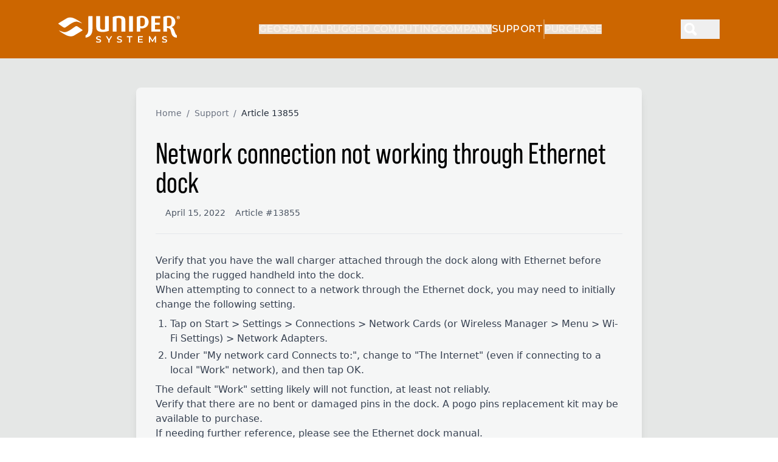

--- FILE ---
content_type: text/html;charset=utf-8
request_url: https://junipersys.com/support/article/13855
body_size: 30428
content:
<!DOCTYPE html><html><head><meta charset="utf-8">
<meta name="viewport" content="width=device-width, initial-scale=1.0">
<script type="importmap">{"imports":{"#entry":"/_nuxt/DJE0lZVt.js"}}</script>
<title>Network connection not working through Ethernet dock | Support | Juniper Systems</title>
<link rel="preconnect" href="https://fonts.googleapis.com">
<link rel="preconnect" href="https://fonts.gstatic.com" crossorigin="anonymous">
<style>@import"https://fonts.googleapis.com/css?family=Montserrat:400,500,600,700,900&display=swap";*,:after,:before{--tw-border-spacing-x:0;--tw-border-spacing-y:0;--tw-translate-x:0;--tw-translate-y:0;--tw-rotate:0;--tw-skew-x:0;--tw-skew-y:0;--tw-scale-x:1;--tw-scale-y:1;--tw-pan-x: ;--tw-pan-y: ;--tw-pinch-zoom: ;--tw-scroll-snap-strictness:proximity;--tw-gradient-from-position: ;--tw-gradient-via-position: ;--tw-gradient-to-position: ;--tw-ordinal: ;--tw-slashed-zero: ;--tw-numeric-figure: ;--tw-numeric-spacing: ;--tw-numeric-fraction: ;--tw-ring-inset: ;--tw-ring-offset-width:0px;--tw-ring-offset-color:#fff;--tw-ring-color:rgba(59,130,246,.5);--tw-ring-offset-shadow:0 0 #0000;--tw-ring-shadow:0 0 #0000;--tw-shadow:0 0 #0000;--tw-shadow-colored:0 0 #0000;--tw-blur: ;--tw-brightness: ;--tw-contrast: ;--tw-grayscale: ;--tw-hue-rotate: ;--tw-invert: ;--tw-saturate: ;--tw-sepia: ;--tw-drop-shadow: ;--tw-backdrop-blur: ;--tw-backdrop-brightness: ;--tw-backdrop-contrast: ;--tw-backdrop-grayscale: ;--tw-backdrop-hue-rotate: ;--tw-backdrop-invert: ;--tw-backdrop-opacity: ;--tw-backdrop-saturate: ;--tw-backdrop-sepia: ;--tw-contain-size: ;--tw-contain-layout: ;--tw-contain-paint: ;--tw-contain-style: }::backdrop{--tw-border-spacing-x:0;--tw-border-spacing-y:0;--tw-translate-x:0;--tw-translate-y:0;--tw-rotate:0;--tw-skew-x:0;--tw-skew-y:0;--tw-scale-x:1;--tw-scale-y:1;--tw-pan-x: ;--tw-pan-y: ;--tw-pinch-zoom: ;--tw-scroll-snap-strictness:proximity;--tw-gradient-from-position: ;--tw-gradient-via-position: ;--tw-gradient-to-position: ;--tw-ordinal: ;--tw-slashed-zero: ;--tw-numeric-figure: ;--tw-numeric-spacing: ;--tw-numeric-fraction: ;--tw-ring-inset: ;--tw-ring-offset-width:0px;--tw-ring-offset-color:#fff;--tw-ring-color:rgba(59,130,246,.5);--tw-ring-offset-shadow:0 0 #0000;--tw-ring-shadow:0 0 #0000;--tw-shadow:0 0 #0000;--tw-shadow-colored:0 0 #0000;--tw-blur: ;--tw-brightness: ;--tw-contrast: ;--tw-grayscale: ;--tw-hue-rotate: ;--tw-invert: ;--tw-saturate: ;--tw-sepia: ;--tw-drop-shadow: ;--tw-backdrop-blur: ;--tw-backdrop-brightness: ;--tw-backdrop-contrast: ;--tw-backdrop-grayscale: ;--tw-backdrop-hue-rotate: ;--tw-backdrop-invert: ;--tw-backdrop-opacity: ;--tw-backdrop-saturate: ;--tw-backdrop-sepia: ;--tw-contain-size: ;--tw-contain-layout: ;--tw-contain-paint: ;--tw-contain-style: }*,:after,:before{border:0 solid #e5e7eb;box-sizing:border-box}:after,:before{--tw-content:""}:host,html{line-height:1.5;-webkit-text-size-adjust:100%;font-family:ui-sans-serif,system-ui,sans-serif,Apple Color Emoji,Segoe UI Emoji,Segoe UI Symbol,Noto Color Emoji;font-feature-settings:normal;font-variation-settings:normal;-moz-tab-size:4;-o-tab-size:4;tab-size:4;-webkit-tap-highlight-color:transparent}body{line-height:inherit;margin:0}hr{border-top-width:1px;color:inherit;height:0}abbr:where([title]){-webkit-text-decoration:underline dotted;text-decoration:underline dotted}h1,h2,h3,h4,h5,h6{font-size:inherit;font-weight:inherit}a{color:inherit;text-decoration:inherit}b,strong{font-weight:bolder}code,kbd,pre,samp{font-family:ui-monospace,SFMono-Regular,Menlo,Monaco,Consolas,Liberation Mono,Courier New,monospace;font-feature-settings:normal;font-size:1em;font-variation-settings:normal}small{font-size:80%}sub,sup{font-size:75%;line-height:0;position:relative;vertical-align:baseline}sub{bottom:-.25em}sup{top:-.5em}table{border-collapse:collapse;border-color:inherit;text-indent:0}button,input,optgroup,select,textarea{color:inherit;font-family:inherit;font-feature-settings:inherit;font-size:100%;font-variation-settings:inherit;font-weight:inherit;letter-spacing:inherit;line-height:inherit;margin:0;padding:0}button,select{text-transform:none}button,input:where([type=button]),input:where([type=reset]),input:where([type=submit]){-webkit-appearance:button;background-color:transparent;background-image:none}:-moz-focusring{outline:auto}:-moz-ui-invalid{box-shadow:none}progress{vertical-align:baseline}::-webkit-inner-spin-button,::-webkit-outer-spin-button{height:auto}[type=search]{-webkit-appearance:textfield;outline-offset:-2px}::-webkit-search-decoration{-webkit-appearance:none}::-webkit-file-upload-button{-webkit-appearance:button;font:inherit}summary{display:list-item}blockquote,dd,dl,figure,h1,h2,h3,h4,h5,h6,hr,p,pre{margin:0}fieldset{margin:0}fieldset,legend{padding:0}menu,ol,ul{list-style:none;margin:0;padding:0}dialog{padding:0}textarea{resize:vertical}input::-moz-placeholder,textarea::-moz-placeholder{color:#9ca3af;opacity:1}input::placeholder,textarea::placeholder{color:#9ca3af;opacity:1}[role=button],button{cursor:pointer}:disabled{cursor:default}audio,canvas,embed,iframe,img,object,svg,video{display:block;vertical-align:middle}img,video{height:auto;max-width:100%}[hidden]:where(:not([hidden=until-found])){display:none}body,html{overflow-x:hidden}.\!container{width:100%!important}.container{width:100%}@media(min-width:640px){.\!container{max-width:640px!important}.container{max-width:640px}}@media(min-width:768px){.\!container{max-width:768px!important}.container{max-width:768px}}@media(min-width:1024px){.\!container{max-width:1024px!important}.container{max-width:1024px}}@media(min-width:1280px){.\!container{max-width:1280px!important}.container{max-width:1280px}}@media(min-width:1536px){.\!container{max-width:1536px!important}.container{max-width:1536px}}.btn{align-items:center;display:flex;height:50px;justify-content:center;width:250px;--tw-bg-opacity:1;background-color:rgb(255 208 72/var(--tw-bg-opacity,1));font-family:Montserrat,ui-sans-serif,system-ui;font-size:16px;font-weight:700;text-transform:uppercase;--tw-text-opacity:1;color:rgb(0 0 0/var(--tw-text-opacity,1));transition-duration:.15s;transition-property:color,background-color,border-color,text-decoration-color,fill,stroke;transition-timing-function:cubic-bezier(.4,0,.2,1)}.btn:hover{--tw-bg-opacity:1;background-color:rgb(204 102 0/var(--tw-bg-opacity,1));--tw-text-opacity:1;color:rgb(255 255 255/var(--tw-text-opacity,1))}.sr-only{height:1px;margin:-1px;overflow:hidden;padding:0;position:absolute;width:1px;clip:rect(0,0,0,0);border-width:0;white-space:nowrap}.pointer-events-none{pointer-events:none}.visible{visibility:visible}.collapse{visibility:collapse}.static{position:static}.fixed{position:fixed}.absolute{position:absolute}.relative{position:relative}.-inset-4{inset:-1rem}.inset-0{inset:0}.inset-x-0{left:0;right:0}.inset-y-0{bottom:0;top:0}.-top-2{top:-.5rem}.-top-\[4px\]{top:-4px}.bottom-0{bottom:0}.left-0{left:0}.left-1{left:.25rem}.left-1\/2{left:50%}.left-2{left:.5rem}.left-4{left:1rem}.right-0{right:0}.right-16{right:4rem}.right-2{right:.5rem}.right-3{right:.75rem}.right-4{right:1rem}.top-0{top:0}.top-1\/2{top:50%}.top-2{top:.5rem}.top-3{top:.75rem}.top-\[-6px\]{top:-6px}.top-\[6px\]{top:6px}.top-\[var\(--header-height\,60px\)\]{top:var(--header-height,60px)}.top-full{top:100%}.z-0{z-index:0}.z-10{z-index:10}.z-20{z-index:20}.z-40{z-index:40}.z-50{z-index:50}.z-\[-1\]{z-index:-1}.z-\[60\]{z-index:60}.z-\[9999\]{z-index:9999}.order-1{order:1}.order-2{order:2}.col-span-3{grid-column:span 3/span 3}.col-span-5{grid-column:span 5/span 5}.m-0{margin:0}.m-auto{margin:auto}.-mx-4{margin-left:-1rem;margin-right:-1rem}.mx-0{margin-left:0;margin-right:0}.mx-2{margin-left:.5rem;margin-right:.5rem}.mx-8{margin-left:2rem;margin-right:2rem}.mx-auto{margin-left:auto;margin-right:auto}.my-10{margin-bottom:2.5rem;margin-top:2.5rem}.my-12{margin-bottom:3rem;margin-top:3rem}.my-2{margin-bottom:.5rem;margin-top:.5rem}.my-3{margin-bottom:.75rem;margin-top:.75rem}.my-32{margin-bottom:8rem;margin-top:8rem}.my-6{margin-bottom:1.5rem;margin-top:1.5rem}.my-8{margin-bottom:2rem;margin-top:2rem}.mb-0{margin-bottom:0}.mb-1{margin-bottom:.25rem}.mb-10{margin-bottom:2.5rem}.mb-12{margin-bottom:3rem}.mb-16{margin-bottom:4rem}.mb-2{margin-bottom:.5rem}.mb-20{margin-bottom:5rem}.mb-3{margin-bottom:.75rem}.mb-32{margin-bottom:8rem}.mb-4{margin-bottom:1rem}.mb-5{margin-bottom:1.25rem}.mb-6{margin-bottom:1.5rem}.mb-8{margin-bottom:2rem}.mb-\[14px\]{margin-bottom:14px}.ml-1{margin-left:.25rem}.ml-2{margin-left:.5rem}.ml-4{margin-left:1rem}.ml-6{margin-left:1.5rem}.ml-8{margin-left:2rem}.mr-1{margin-right:.25rem}.mr-16{margin-right:4rem}.mr-3{margin-right:.75rem}.mr-4{margin-right:1rem}.mt-1{margin-top:.25rem}.mt-10{margin-top:2.5rem}.mt-12{margin-top:3rem}.mt-14{margin-top:3.5rem}.mt-16{margin-top:4rem}.mt-2{margin-top:.5rem}.mt-20{margin-top:5rem}.mt-3{margin-top:.75rem}.mt-32{margin-top:8rem}.mt-4{margin-top:1rem}.mt-5{margin-top:1.25rem}.mt-6{margin-top:1.5rem}.mt-8{margin-top:2rem}.mt-\[110px\]{margin-top:110px}.mt-\[20px\]{margin-top:20px}.mt-\[42px\]{margin-top:42px}.mt-auto{margin-top:auto}.line-clamp-2{display:-webkit-box;overflow:hidden;-webkit-box-orient:vertical;-webkit-line-clamp:2}.block{display:block}.inline-block{display:inline-block}.inline{display:inline}.flex{display:flex}.inline-flex{display:inline-flex}.table{display:table}.grid{display:grid}.contents{display:contents}.hidden{display:none}.aspect-\[20\/11\]{aspect-ratio:20/11}.aspect-square{aspect-ratio:1/1}.aspect-video{aspect-ratio:16/9}.h-0{height:0}.h-10{height:2.5rem}.h-12{height:3rem}.h-14{height:3.5rem}.h-16{height:4rem}.h-20{height:5rem}.h-24{height:6rem}.h-28{height:7rem}.h-32{height:8rem}.h-4{height:1rem}.h-5{height:1.25rem}.h-6{height:1.5rem}.h-64{height:16rem}.h-8{height:2rem}.h-\[138px\]{height:138px}.h-\[140px\]{height:140px}.h-\[180px\]{height:180px}.h-\[190px\]{height:190px}.h-\[1px\]{height:1px}.h-\[200px\]{height:200px}.h-\[245px\]{height:245px}.h-\[250px\]{height:250px}.h-\[259px\]{height:259px}.h-\[2px\]{height:2px}.h-\[300px\]{height:300px}.h-\[320px\]{height:320px}.h-\[375px\]{height:375px}.h-\[400px\]{height:400px}.h-\[405px\]{height:405px}.h-\[455px\]{height:455px}.h-\[46px\]{height:46px}.h-\[480px\]{height:480px}.h-\[48px\]{height:48px}.h-\[500px\]{height:500px}.h-\[50px\]{height:50px}.h-\[520px\]{height:520px}.h-\[530px\]{height:530px}.h-\[550px\]{height:550px}.h-\[56px\]{height:56px}.h-\[59px\]{height:59px}.h-\[60\%\]{height:60%}.h-\[600px\]{height:600px}.h-\[60px\]{height:60px}.h-\[64px\]{height:64px}.h-\[80\%\]{height:80%}.h-\[88px\]{height:88px}.h-\[900px\]{height:900px}.h-\[90px\]{height:90px}.h-\[96px\]{height:96px}.h-auto{height:auto}.h-full{height:100%}.h-px{height:1px}.max-h-20{max-height:5rem}.max-h-32{max-height:8rem}.max-h-96{max-height:24rem}.max-h-\[148px\]{max-height:148px}.max-h-\[150px\]{max-height:150px}.max-h-\[260px\]{max-height:260px}.max-h-\[530px\]{max-height:530px}.max-h-\[600px\]{max-height:600px}.max-h-\[80vh\]{max-height:80vh}.max-h-\[90\%\]{max-height:90%}.max-h-full{max-height:100%}.min-h-\[200px\]{min-height:200px}.min-h-\[24px\]{min-height:24px}.min-h-\[250px\]{min-height:250px}.min-h-\[320px\]{min-height:320px}.min-h-\[360px\]{min-height:360px}.min-h-\[400px\]{min-height:400px}.min-h-\[416px\]{min-height:416px}.min-h-\[480px\]{min-height:480px}.min-h-\[500px\]{min-height:500px}.min-h-\[50px\]{min-height:50px}.min-h-\[600px\]{min-height:600px}.min-h-\[60px\]{min-height:60px}.min-h-\[67px\]{min-height:67px}.min-h-\[70px\]{min-height:70px}.min-h-\[80px\]{min-height:80px}.min-h-\[810px\]{min-height:810px}.min-h-full{min-height:100%}.min-h-screen{min-height:100vh}.w-0{width:0}.w-1\/2{width:50%}.w-10{width:2.5rem}.w-12{width:3rem}.w-14{width:3.5rem}.w-16{width:4rem}.w-20{width:5rem}.w-24{width:6rem}.w-28{width:7rem}.w-3\/4{width:75%}.w-3\/5{width:60%}.w-4{width:1rem}.w-4\/5{width:80%}.w-4\/6{width:66.666667%}.w-5{width:1.25rem}.w-5\/6{width:83.333333%}.w-6{width:1.5rem}.w-64{width:16rem}.w-8{width:2rem}.w-\[138px\]{width:138px}.w-\[140px\]{width:140px}.w-\[156px\]{width:156px}.w-\[180px\]{width:180px}.w-\[190px\]{width:190px}.w-\[1px\]{width:1px}.w-\[200px\]{width:200px}.w-\[234px\]{width:234px}.w-\[250px\]{width:250px}.w-\[2px\]{width:2px}.w-\[300px\]{width:300px}.w-\[320px\]{width:320px}.w-\[360px\]{width:360px}.w-\[375px\]{width:375px}.w-\[415px\]{width:415px}.w-\[4px\]{width:4px}.w-\[56px\]{width:56px}.w-\[59px\]{width:59px}.w-\[64px\]{width:64px}.w-\[70\%\]{width:70%}.w-\[80\%\]{width:80%}.w-\[812px\]{width:812px}.w-auto{width:auto}.w-fit{width:-moz-fit-content;width:fit-content}.w-full{width:100%}.w-max{width:-moz-max-content;width:max-content}.min-w-0{min-width:0}.min-w-\[120px\]{min-width:120px}.min-w-\[150px\]{min-width:150px}.min-w-\[180px\]{min-width:180px}.min-w-\[250px\]{min-width:250px}.min-w-\[320px\]{min-width:320px}.min-w-\[620px\]{min-width:620px}.min-w-full{min-width:100%}.max-w-3xl{max-width:48rem}.max-w-4xl{max-width:56rem}.max-w-5xl{max-width:64rem}.max-w-\[1221px\]{max-width:1221px}.max-w-\[1240px\]{max-width:1240px}.max-w-\[1280px\]{max-width:1280px}.max-w-\[1440px\]{max-width:1440px}.max-w-\[232px\]{max-width:232px}.max-w-\[240px\]{max-width:240px}.max-w-\[250px\]{max-width:250px}.max-w-\[264px\]{max-width:264px}.max-w-\[280px\]{max-width:280px}.max-w-\[340px\]{max-width:340px}.max-w-\[372px\]{max-width:372px}.max-w-\[379px\]{max-width:379px}.max-w-\[380px\]{max-width:380px}.max-w-\[480px\]{max-width:480px}.max-w-\[500px\]{max-width:500px}.max-w-\[520px\]{max-width:520px}.max-w-\[560px\]{max-width:560px}.max-w-\[600px\]{max-width:600px}.max-w-\[646px\]{max-width:646px}.max-w-\[85\%\]{max-width:85%}.max-w-\[90\%\]{max-width:90%}.max-w-\[900px\]{max-width:900px}.max-w-\[950px\]{max-width:950px}.max-w-full{max-width:100%}.max-w-md{max-width:28rem}.max-w-none{max-width:none}.max-w-prose{max-width:65ch}.max-w-screen-xl{max-width:1280px}.max-w-xl{max-width:36rem}.flex-1{flex:1 1 0%}.flex-shrink{flex-shrink:1}.flex-shrink-0,.shrink-0{flex-shrink:0}.grow{flex-grow:1}.border-collapse{border-collapse:collapse}.-translate-x-1\/2{--tw-translate-x:-50%}.-translate-x-1\/2,.-translate-y-1\/2{transform:translate(var(--tw-translate-x),var(--tw-translate-y)) rotate(var(--tw-rotate)) skew(var(--tw-skew-x)) skewY(var(--tw-skew-y)) scaleX(var(--tw-scale-x)) scaleY(var(--tw-scale-y))}.-translate-y-1\/2{--tw-translate-y:-50%}.-translate-y-2{--tw-translate-y:-.5rem}.-translate-y-2,.translate-y-0{transform:translate(var(--tw-translate-x),var(--tw-translate-y)) rotate(var(--tw-rotate)) skew(var(--tw-skew-x)) skewY(var(--tw-skew-y)) scaleX(var(--tw-scale-x)) scaleY(var(--tw-scale-y))}.translate-y-0{--tw-translate-y:0px}.rotate-180{--tw-rotate:180deg}.rotate-180,.rotate-45{transform:translate(var(--tw-translate-x),var(--tw-translate-y)) rotate(var(--tw-rotate)) skew(var(--tw-skew-x)) skewY(var(--tw-skew-y)) scaleX(var(--tw-scale-x)) scaleY(var(--tw-scale-y))}.rotate-45{--tw-rotate:45deg}.scale-100{--tw-scale-x:1;--tw-scale-y:1}.scale-100,.scale-110{transform:translate(var(--tw-translate-x),var(--tw-translate-y)) rotate(var(--tw-rotate)) skew(var(--tw-skew-x)) skewY(var(--tw-skew-y)) scaleX(var(--tw-scale-x)) scaleY(var(--tw-scale-y))}.scale-110{--tw-scale-x:1.1;--tw-scale-y:1.1}.scale-95{--tw-scale-x:.95;--tw-scale-y:.95}.scale-95,.transform{transform:translate(var(--tw-translate-x),var(--tw-translate-y)) rotate(var(--tw-rotate)) skew(var(--tw-skew-x)) skewY(var(--tw-skew-y)) scaleX(var(--tw-scale-x)) scaleY(var(--tw-scale-y))}@keyframes pulse{50%{opacity:.5}}.animate-pulse{animation:pulse 2s cubic-bezier(.4,0,.6,1) infinite}@keyframes spin{to{transform:rotate(1turn)}}.animate-spin{animation:spin 1s linear infinite}.cursor-not-allowed{cursor:not-allowed}.cursor-pointer{cursor:pointer}.select-none{-webkit-user-select:none;-moz-user-select:none;user-select:none}.resize-none{resize:none}.resize{resize:both}.snap-x{scroll-snap-type:x var(--tw-scroll-snap-strictness)}.snap-mandatory{--tw-scroll-snap-strictness:mandatory}.snap-start{scroll-snap-align:start}.list-inside{list-style-position:inside}.list-outside{list-style-position:outside}.list-\[lower-alpha\]{list-style-type:lower-alpha}.list-\[upper-alpha\]{list-style-type:upper-alpha}.list-decimal{list-style-type:decimal}.list-disc{list-style-type:disc}.list-none{list-style-type:none}.appearance-none{-webkit-appearance:none;-moz-appearance:none;appearance:none}.columns-1{-moz-columns:1;column-count:1}.break-inside-avoid{-moz-column-break-inside:avoid;break-inside:avoid}.auto-cols-\[250px\]{grid-auto-columns:250px}.grid-flow-col{grid-auto-flow:column}.grid-cols-1{grid-template-columns:repeat(1,minmax(0,1fr))}.grid-cols-2{grid-template-columns:repeat(2,minmax(0,1fr))}.grid-cols-8{grid-template-columns:repeat(8,minmax(0,1fr))}.flex-row{flex-direction:row}.flex-row-reverse{flex-direction:row-reverse}.flex-col{flex-direction:column}.flex-wrap{flex-wrap:wrap}.place-items-center{place-items:center}.items-start{align-items:flex-start}.items-end{align-items:flex-end}.items-center{align-items:center}.items-stretch{align-items:stretch}.justify-start{justify-content:flex-start}.justify-end{justify-content:flex-end}.justify-center{justify-content:center}.justify-between{justify-content:space-between}.justify-items-center{justify-items:center}.gap-0{gap:0}.gap-1{gap:.25rem}.gap-10{gap:2.5rem}.gap-12{gap:3rem}.gap-16{gap:4rem}.gap-2{gap:.5rem}.gap-3{gap:.75rem}.gap-4{gap:1rem}.gap-6{gap:1.5rem}.gap-8{gap:2rem}.gap-\[18px\]{gap:18px}.gap-\[60px\]{gap:60px}.gap-x-16{-moz-column-gap:4rem;column-gap:4rem}.gap-x-8{-moz-column-gap:2rem;column-gap:2rem}.gap-y-10{row-gap:2.5rem}.gap-y-16{row-gap:4rem}.gap-y-3{row-gap:.75rem}.gap-y-4{row-gap:1rem}.space-x-1>:not([hidden])~:not([hidden]){--tw-space-x-reverse:0;margin-left:calc(.25rem*(1 - var(--tw-space-x-reverse)));margin-right:calc(.25rem*var(--tw-space-x-reverse))}.space-x-3>:not([hidden])~:not([hidden]){--tw-space-x-reverse:0;margin-left:calc(.75rem*(1 - var(--tw-space-x-reverse)));margin-right:calc(.75rem*var(--tw-space-x-reverse))}.space-y-0>:not([hidden])~:not([hidden]){--tw-space-y-reverse:0;margin-bottom:calc(0px*var(--tw-space-y-reverse));margin-top:calc(0px*(1 - var(--tw-space-y-reverse)))}.space-y-1>:not([hidden])~:not([hidden]){--tw-space-y-reverse:0;margin-bottom:calc(.25rem*var(--tw-space-y-reverse));margin-top:calc(.25rem*(1 - var(--tw-space-y-reverse)))}.space-y-10>:not([hidden])~:not([hidden]){--tw-space-y-reverse:0;margin-bottom:calc(2.5rem*var(--tw-space-y-reverse));margin-top:calc(2.5rem*(1 - var(--tw-space-y-reverse)))}.space-y-2>:not([hidden])~:not([hidden]){--tw-space-y-reverse:0;margin-bottom:calc(.5rem*var(--tw-space-y-reverse));margin-top:calc(.5rem*(1 - var(--tw-space-y-reverse)))}.space-y-3>:not([hidden])~:not([hidden]){--tw-space-y-reverse:0;margin-bottom:calc(.75rem*var(--tw-space-y-reverse));margin-top:calc(.75rem*(1 - var(--tw-space-y-reverse)))}.space-y-4>:not([hidden])~:not([hidden]){--tw-space-y-reverse:0;margin-bottom:calc(1rem*var(--tw-space-y-reverse));margin-top:calc(1rem*(1 - var(--tw-space-y-reverse)))}.space-y-6>:not([hidden])~:not([hidden]){--tw-space-y-reverse:0;margin-bottom:calc(1.5rem*var(--tw-space-y-reverse));margin-top:calc(1.5rem*(1 - var(--tw-space-y-reverse)))}.space-y-8>:not([hidden])~:not([hidden]){--tw-space-y-reverse:0;margin-bottom:calc(2rem*var(--tw-space-y-reverse));margin-top:calc(2rem*(1 - var(--tw-space-y-reverse)))}.space-y-\[18px\]>:not([hidden])~:not([hidden]){--tw-space-y-reverse:0;margin-bottom:calc(18px*var(--tw-space-y-reverse));margin-top:calc(18px*(1 - var(--tw-space-y-reverse)))}.divide-y>:not([hidden])~:not([hidden]){--tw-divide-y-reverse:0;border-bottom-width:calc(1px*var(--tw-divide-y-reverse));border-top-width:calc(1px*(1 - var(--tw-divide-y-reverse)))}.divide-black\/10>:not([hidden])~:not([hidden]){border-color:#0000001a}.divide-gray-100>:not([hidden])~:not([hidden]){--tw-divide-opacity:1;border-color:rgb(243 244 246/var(--tw-divide-opacity,1))}.self-start{align-self:flex-start}.overflow-hidden{overflow:hidden}.overflow-visible{overflow:visible}.overflow-x-auto{overflow-x:auto}.overflow-y-auto{overflow-y:auto}.overflow-x-hidden{overflow-x:hidden}.overflow-y-visible{overflow-y:visible}.scroll-smooth{scroll-behavior:smooth}.truncate{overflow:hidden;white-space:nowrap}.text-ellipsis,.truncate{text-overflow:ellipsis}.hyphens-none{-webkit-hyphens:none;hyphens:none}.whitespace-normal{white-space:normal}.whitespace-nowrap{white-space:nowrap}.break-words{overflow-wrap:break-word}.rounded{border-radius:.25rem}.rounded-2xl{border-radius:1rem}.rounded-3xl{border-radius:1.5rem}.rounded-full{border-radius:9999px}.rounded-lg{border-radius:.5rem}.rounded-md{border-radius:.375rem}.rounded-none{border-radius:0}.border{border-width:1px}.border-2,.border-\[2px\]{border-width:2px}.border-b{border-bottom-width:1px}.border-b-2{border-bottom-width:2px}.border-l-4{border-left-width:4px}.border-r{border-right-width:1px}.border-t{border-top-width:1px}.border-t-0{border-top-width:0}.border-black{--tw-border-opacity:1;border-color:rgb(0 0 0/var(--tw-border-opacity,1))}.border-black\/20{border-color:#0003}.border-black\/30{border-color:#0000004d}.border-black\/40{border-color:#0006}.border-black\/70{border-color:#000000b3}.border-brand{--tw-border-opacity:1;border-color:rgb(204 102 0/var(--tw-border-opacity,1))}.border-cardgray{--tw-border-opacity:1;border-color:rgb(234 234 234/var(--tw-border-opacity,1))}.border-gray-100{--tw-border-opacity:1;border-color:rgb(243 244 246/var(--tw-border-opacity,1))}.border-gray-200{--tw-border-opacity:1;border-color:rgb(229 231 235/var(--tw-border-opacity,1))}.border-gray-300{--tw-border-opacity:1;border-color:rgb(209 213 219/var(--tw-border-opacity,1))}.border-gray-300\/50{border-color:#d1d5db80}.border-graycustom2{--tw-border-opacity:1;border-color:rgb(136 139 141/var(--tw-border-opacity,1))}.border-graycustom4{--tw-border-opacity:1;border-color:rgb(178 178 178/var(--tw-border-opacity,1))}.border-green-200{--tw-border-opacity:1;border-color:rgb(187 247 208/var(--tw-border-opacity,1))}.border-green-500{--tw-border-opacity:1;border-color:rgb(34 197 94/var(--tw-border-opacity,1))}.border-red-200{--tw-border-opacity:1;border-color:rgb(254 202 202/var(--tw-border-opacity,1))}.border-red-500{--tw-border-opacity:1;border-color:rgb(239 68 68/var(--tw-border-opacity,1))}.border-white{--tw-border-opacity:1;border-color:rgb(255 255 255/var(--tw-border-opacity,1))}.border-white\/30{border-color:#ffffff4d}.border-yellow-200{--tw-border-opacity:1;border-color:rgb(254 240 138/var(--tw-border-opacity,1))}.border-yellow-500{--tw-border-opacity:1;border-color:rgb(234 179 8/var(--tw-border-opacity,1))}.bg-\[\#471701\]\/50{background-color:#47170180}.bg-\[\#888888\]{--tw-bg-opacity:1;background-color:rgb(136 136 136/var(--tw-bg-opacity,1))}.bg-\[\#F3F4F6\]{--tw-bg-opacity:1;background-color:rgb(243 244 246/var(--tw-bg-opacity,1))}.bg-\[\#F5F5F5\]{--tw-bg-opacity:1;background-color:rgb(245 245 245/var(--tw-bg-opacity,1))}.bg-\[\#c4c6c6\]{--tw-bg-opacity:1;background-color:rgb(196 198 198/var(--tw-bg-opacity,1))}.bg-\[rgba\(0\,0\,0\,0\.15\)\]{background-color:#00000026}.bg-black{--tw-bg-opacity:1;background-color:rgb(0 0 0/var(--tw-bg-opacity,1))}.bg-black\/40{background-color:#0006}.bg-black\/50{background-color:#00000080}.bg-black\/60{background-color:#0009}.bg-black\/70{background-color:#000000b3}.bg-black\/80{background-color:#000c}.bg-brand{--tw-bg-opacity:1;background-color:rgb(204 102 0/var(--tw-bg-opacity,1))}.bg-brand-buttonyellow{--tw-bg-opacity:1;background-color:rgb(255 208 72/var(--tw-bg-opacity,1))}.bg-brand\/10{background-color:#cc66001a}.bg-cardgray{--tw-bg-opacity:1;background-color:rgb(234 234 234/var(--tw-bg-opacity,1))}.bg-gray-100{--tw-bg-opacity:1;background-color:rgb(243 244 246/var(--tw-bg-opacity,1))}.bg-gray-200{--tw-bg-opacity:1;background-color:rgb(229 231 235/var(--tw-bg-opacity,1))}.bg-gray-300{--tw-bg-opacity:1;background-color:rgb(209 213 219/var(--tw-bg-opacity,1))}.bg-gray-400{--tw-bg-opacity:1;background-color:rgb(156 163 175/var(--tw-bg-opacity,1))}.bg-gray-50{--tw-bg-opacity:1;background-color:rgb(249 250 251/var(--tw-bg-opacity,1))}.bg-gray-700{--tw-bg-opacity:1;background-color:rgb(55 65 81/var(--tw-bg-opacity,1))}.bg-graycustom{--tw-bg-opacity:1;background-color:rgb(95 95 95/var(--tw-bg-opacity,1))}.bg-graycustom2{--tw-bg-opacity:1;background-color:rgb(136 139 141/var(--tw-bg-opacity,1))}.bg-graycustom4{--tw-bg-opacity:1;background-color:rgb(178 178 178/var(--tw-bg-opacity,1))}.bg-graycustom5{--tw-bg-opacity:1;background-color:rgb(229 231 230/var(--tw-bg-opacity,1))}.bg-graycustom6{--tw-bg-opacity:1;background-color:rgb(229 230 230/var(--tw-bg-opacity,1))}.bg-green-100{--tw-bg-opacity:1;background-color:rgb(220 252 231/var(--tw-bg-opacity,1))}.bg-green-50{--tw-bg-opacity:1;background-color:rgb(240 253 244/var(--tw-bg-opacity,1))}.bg-neutral-50{--tw-bg-opacity:1;background-color:rgb(250 250 250/var(--tw-bg-opacity,1))}.bg-offwhite{--tw-bg-opacity:1;background-color:rgb(245 246 246/var(--tw-bg-opacity,1))}.bg-red-50{--tw-bg-opacity:1;background-color:rgb(254 242 242/var(--tw-bg-opacity,1))}.bg-transparent{background-color:transparent}.bg-white{--tw-bg-opacity:1;background-color:rgb(255 255 255/var(--tw-bg-opacity,1))}.bg-white\/35{background-color:#ffffff59}.bg-white\/40{background-color:#fff6}.bg-white\/70{background-color:#ffffffb3}.bg-white\/75{background-color:#ffffffbf}.bg-white\/95{background-color:#fffffff2}.bg-yellow-50{--tw-bg-opacity:1;background-color:rgb(254 252 232/var(--tw-bg-opacity,1))}.bg-opacity-50{--tw-bg-opacity:.5}.bg-opacity-70{--tw-bg-opacity:.7}.bg-opacity-75{--tw-bg-opacity:.75}.bg-\[url\(\'\/images\/banners\/ruggedGrayTexture\.jpg\'\)\],.bg-\[url\(\/images\/banners\/ruggedGrayTexture\.jpg\)\]{background-image:url(/images/banners/ruggedGrayTexture.jpg)}.bg-gradient-to-b{background-image:linear-gradient(to bottom,var(--tw-gradient-stops))}.bg-gradient-to-tr{background-image:linear-gradient(to top right,var(--tw-gradient-stops))}.from-brand\/10{--tw-gradient-from:rgba(204,102,0,.1) var(--tw-gradient-from-position);--tw-gradient-to:rgba(204,102,0,0) var(--tw-gradient-to-position);--tw-gradient-stops:var(--tw-gradient-from),var(--tw-gradient-to)}.from-gray-50{--tw-gradient-from:#f9fafb var(--tw-gradient-from-position);--tw-gradient-to:rgba(249,250,251,0) var(--tw-gradient-to-position);--tw-gradient-stops:var(--tw-gradient-from),var(--tw-gradient-to)}.from-offwhite{--tw-gradient-from:#f5f6f6 var(--tw-gradient-from-position);--tw-gradient-to:hsla(180,5%,96%,0) var(--tw-gradient-to-position);--tw-gradient-stops:var(--tw-gradient-from),var(--tw-gradient-to)}.from-white{--tw-gradient-from:#fff var(--tw-gradient-from-position);--tw-gradient-to:hsla(0,0%,100%,0) var(--tw-gradient-to-position);--tw-gradient-stops:var(--tw-gradient-from),var(--tw-gradient-to)}.via-transparent{--tw-gradient-to:transparent var(--tw-gradient-to-position);--tw-gradient-stops:var(--tw-gradient-from),transparent var(--tw-gradient-via-position),var(--tw-gradient-to)}.to-brand-buttonyellow\/20{--tw-gradient-to:rgba(255,208,72,.2) var(--tw-gradient-to-position)}.to-gray-100{--tw-gradient-to:#f3f4f6 var(--tw-gradient-to-position)}.to-gray-200{--tw-gradient-to:#e5e7eb var(--tw-gradient-to-position)}.to-offwhite{--tw-gradient-to:#f5f6f6 var(--tw-gradient-to-position)}.bg-cover{background-size:cover}.bg-center{background-position:50%}.bg-top{background-position:top}.bg-no-repeat{background-repeat:no-repeat}.object-contain{-o-object-fit:contain;object-fit:contain}.object-cover{-o-object-fit:cover;object-fit:cover}.object-center{-o-object-position:center;object-position:center}.p-0{padding:0}.p-1{padding:.25rem}.p-10{padding:2.5rem}.p-16{padding:4rem}.p-2{padding:.5rem}.p-3{padding:.75rem}.p-4{padding:1rem}.p-6{padding:1.5rem}.p-8{padding:2rem}.px-0{padding-left:0;padding-right:0}.px-12{padding-left:3rem;padding-right:3rem}.px-2{padding-left:.5rem;padding-right:.5rem}.px-24{padding-left:6rem;padding-right:6rem}.px-3{padding-left:.75rem;padding-right:.75rem}.px-32{padding-left:8rem;padding-right:8rem}.px-4{padding-left:1rem;padding-right:1rem}.px-5{padding-left:1.25rem;padding-right:1.25rem}.px-6{padding-left:1.5rem;padding-right:1.5rem}.px-7{padding-left:1.75rem;padding-right:1.75rem}.px-8{padding-left:2rem;padding-right:2rem}.px-\[26px\]{padding-left:26px;padding-right:26px}.py-1{padding-bottom:.25rem;padding-top:.25rem}.py-10{padding-bottom:2.5rem;padding-top:2.5rem}.py-12{padding-bottom:3rem;padding-top:3rem}.py-16{padding-bottom:4rem;padding-top:4rem}.py-2{padding-bottom:.5rem;padding-top:.5rem}.py-20{padding-bottom:5rem;padding-top:5rem}.py-3{padding-bottom:.75rem;padding-top:.75rem}.py-32{padding-bottom:8rem;padding-top:8rem}.py-4{padding-bottom:1rem;padding-top:1rem}.py-6{padding-bottom:1.5rem;padding-top:1.5rem}.py-8{padding-bottom:2rem;padding-top:2rem}.py-\[23px\]{padding-bottom:23px;padding-top:23px}.pb-10{padding-bottom:2.5rem}.pb-12{padding-bottom:3rem}.pb-16{padding-bottom:4rem}.pb-2{padding-bottom:.5rem}.pb-20{padding-bottom:5rem}.pb-24{padding-bottom:6rem}.pb-3{padding-bottom:.75rem}.pb-4{padding-bottom:1rem}.pb-6{padding-bottom:1.5rem}.pb-8{padding-bottom:2rem}.pb-\[30px\]{padding-bottom:30px}.pl-0{padding-left:0}.pl-10{padding-left:2.5rem}.pl-12{padding-left:3rem}.pl-2{padding-left:.5rem}.pl-3{padding-left:.75rem}.pl-32{padding-left:8rem}.pl-5{padding-left:1.25rem}.pr-10{padding-right:2.5rem}.pr-12{padding-right:3rem}.pr-2{padding-right:.5rem}.pr-3{padding-right:.75rem}.pr-4{padding-right:1rem}.pr-\[360px\]{padding-right:360px}.pr-\[50\%\]{padding-right:50%}.pt-12{padding-top:3rem}.pt-14{padding-top:3.5rem}.pt-2{padding-top:.5rem}.pt-20{padding-top:5rem}.pt-24{padding-top:6rem}.pt-32{padding-top:8rem}.pt-4{padding-top:1rem}.pt-6{padding-top:1.5rem}.pt-8{padding-top:2rem}.pt-\[18px\]{padding-top:18px}.pt-\[60px\]{padding-top:60px}.text-left{text-align:left}.text-center{text-align:center}.text-right{text-align:right}.align-middle{vertical-align:middle}.font-bebas{font-family:bebas-neue-pro,Bebas Neue,sans-serif}.font-default{font-family:Montserrat,ui-sans-serif,system-ui}.font-mono{font-family:ui-monospace,SFMono-Regular,Menlo,Monaco,Consolas,Liberation Mono,Courier New,monospace}.text-2xl{font-size:1.5rem;line-height:2rem}.text-3xl{font-size:1.875rem;line-height:2.25rem}.text-4xl{font-size:2.25rem;line-height:2.5rem}.text-\[10px\]{font-size:10px}.text-\[11px\]{font-size:11px}.text-\[12px\]{font-size:12px}.text-\[13\.35px\]{font-size:13.35px}.text-\[14px\]{font-size:14px}.text-\[15\.26px\]{font-size:15.26px}.text-\[15px\]{font-size:15px}.text-\[16px\]{font-size:16px}.text-\[17px\]{font-size:17px}.text-\[18px\]{font-size:18px}.text-\[20px\]{font-size:20px}.text-\[22px\]{font-size:22px}.text-\[24px\]{font-size:24px}.text-\[26px\]{font-size:26px}.text-\[28px\]{font-size:28px}.text-\[30px\]{font-size:30px}.text-\[32px\]{font-size:32px}.text-\[35px\]{font-size:35px}.text-\[40px\]{font-size:40px}.text-\[42px\]{font-size:42px}.text-\[48px\]{font-size:48px}.text-\[50px\]{font-size:50px}.text-\[55px\]{font-size:55px}.text-\[70px\]{font-size:70px}.text-\[80px\]{font-size:80px}.text-base{font-size:1rem;line-height:1.5rem}.text-lg{font-size:1.125rem;line-height:1.75rem}.text-sm{font-size:.875rem;line-height:1.25rem}.text-xl{font-size:1.25rem;line-height:1.75rem}.text-xs{font-size:.75rem;line-height:1rem}.font-bold{font-weight:700}.font-extrabold{font-weight:800}.font-medium{font-weight:500}.font-normal{font-weight:400}.font-semibold{font-weight:600}.uppercase{text-transform:uppercase}.italic{font-style:italic}.leading-6{line-height:1.5rem}.leading-7{line-height:1.75rem}.leading-\[1\.1\]{line-height:1.1}.leading-\[1\.2\]{line-height:1.2}.leading-\[1\.4\]{line-height:1.4}.leading-\[100\%\]{line-height:100%}.leading-\[16px\]{line-height:16px}.leading-\[18px\]{line-height:18px}.leading-\[1\]{line-height:1}.leading-\[20px\]{line-height:20px}.leading-\[22px\]{line-height:22px}.leading-\[24\.8px\]{line-height:24.8px}.leading-\[24px\]{line-height:24px}.leading-\[25px\]{line-height:25px}.leading-\[26px\]{line-height:26px}.leading-\[27px\]{line-height:27px}.leading-\[28px\]{line-height:28px}.leading-\[30px\]{line-height:30px}.leading-\[32px\]{line-height:32px}.leading-\[34px\]{line-height:34px}.leading-\[35px\]{line-height:35px}.leading-\[36px\]{line-height:36px}.leading-\[40px\]{line-height:40px}.leading-\[42px\]{line-height:42px}.leading-\[44px\]{line-height:44px}.leading-\[46px\]{line-height:46px}.leading-\[48px\]{line-height:48px}.leading-\[50px\]{line-height:50px}.leading-\[52px\]{line-height:52px}.leading-\[53px\]{line-height:53px}.leading-\[72px\]{line-height:72px}.leading-none{line-height:1}.leading-relaxed{line-height:1.625}.leading-tight{line-height:1.25}.tracking-\[-0\.16px\]{letter-spacing:-.16px}.tracking-\[0\.055em\]{letter-spacing:.055em}.tracking-\[0\.05em\]{letter-spacing:.05em}.tracking-\[0\.3em\]{letter-spacing:.3em}.tracking-\[0\]{letter-spacing:0}.tracking-\[1\.2px\]{letter-spacing:1.2px}.tracking-\[1\.925px\]{letter-spacing:1.925px}.tracking-\[2\.2px\]{letter-spacing:2.2px}.tracking-\[2px\]{letter-spacing:2px}.tracking-\[3\.025px\]{letter-spacing:3.025px}.tracking-\[3px\]{letter-spacing:3px}.tracking-\[4px\]{letter-spacing:4px}.tracking-normal{letter-spacing:0}.tracking-wide{letter-spacing:.025em}.tracking-wider{letter-spacing:.05em}.text-black{--tw-text-opacity:1;color:rgb(0 0 0/var(--tw-text-opacity,1))}.text-brand{--tw-text-opacity:1;color:rgb(204 102 0/var(--tw-text-opacity,1))}.text-gray-400{--tw-text-opacity:1;color:rgb(156 163 175/var(--tw-text-opacity,1))}.text-gray-500{--tw-text-opacity:1;color:rgb(107 114 128/var(--tw-text-opacity,1))}.text-gray-600{--tw-text-opacity:1;color:rgb(75 85 99/var(--tw-text-opacity,1))}.text-gray-700{--tw-text-opacity:1;color:rgb(55 65 81/var(--tw-text-opacity,1))}.text-gray-800{--tw-text-opacity:1;color:rgb(31 41 55/var(--tw-text-opacity,1))}.text-gray-900{--tw-text-opacity:1;color:rgb(17 24 39/var(--tw-text-opacity,1))}.text-graycustom{--tw-text-opacity:1;color:rgb(95 95 95/var(--tw-text-opacity,1))}.text-graycustom2{--tw-text-opacity:1;color:rgb(136 139 141/var(--tw-text-opacity,1))}.text-graycustom3{--tw-text-opacity:1;color:rgb(77 78 83/var(--tw-text-opacity,1))}.text-green-600{--tw-text-opacity:1;color:rgb(22 163 74/var(--tw-text-opacity,1))}.text-green-700{--tw-text-opacity:1;color:rgb(21 128 61/var(--tw-text-opacity,1))}.text-red-500{--tw-text-opacity:1;color:rgb(239 68 68/var(--tw-text-opacity,1))}.text-red-600{--tw-text-opacity:1;color:rgb(220 38 38/var(--tw-text-opacity,1))}.text-red-700{--tw-text-opacity:1;color:rgb(185 28 28/var(--tw-text-opacity,1))}.text-red-800{--tw-text-opacity:1;color:rgb(153 27 27/var(--tw-text-opacity,1))}.text-white{--tw-text-opacity:1;color:rgb(255 255 255/var(--tw-text-opacity,1))}.text-yellow-700{--tw-text-opacity:1;color:rgb(161 98 7/var(--tw-text-opacity,1))}.underline{text-decoration-line:underline}.decoration-solid{text-decoration-style:solid}.decoration-0{text-decoration-thickness:0}.decoration-2{text-decoration-thickness:2px}.decoration-\[1px\]{text-decoration-thickness:1px}.underline-offset-0{text-underline-offset:0}.underline-offset-4,.underline-offset-\[4px\]{text-underline-offset:4px}.underline-offset-auto{text-underline-offset:auto}.placeholder-gray-500::-moz-placeholder{--tw-placeholder-opacity:1;color:rgb(107 114 128/var(--tw-placeholder-opacity,1))}.placeholder-gray-500::placeholder{--tw-placeholder-opacity:1;color:rgb(107 114 128/var(--tw-placeholder-opacity,1))}.placeholder-graycustom2::-moz-placeholder{--tw-placeholder-opacity:1;color:rgb(136 139 141/var(--tw-placeholder-opacity,1))}.placeholder-graycustom2::placeholder{--tw-placeholder-opacity:1;color:rgb(136 139 141/var(--tw-placeholder-opacity,1))}.accent-brand{accent-color:#c60}.opacity-0{opacity:0}.opacity-100{opacity:1}.opacity-30{opacity:.3}.opacity-35{opacity:.35}.opacity-50{opacity:.5}.opacity-60{opacity:.6}.opacity-70{opacity:.7}.opacity-90{opacity:.9}.shadow{--tw-shadow:0 1px 3px 0 rgba(0,0,0,.1),0 1px 2px -1px rgba(0,0,0,.1);--tw-shadow-colored:0 1px 3px 0 var(--tw-shadow-color),0 1px 2px -1px var(--tw-shadow-color)}.shadow,.shadow-2xl{box-shadow:var(--tw-ring-offset-shadow,0 0 #0000),var(--tw-ring-shadow,0 0 #0000),var(--tw-shadow)}.shadow-2xl{--tw-shadow:0 25px 50px -12px rgba(0,0,0,.25);--tw-shadow-colored:0 25px 50px -12px var(--tw-shadow-color)}.shadow-lg{--tw-shadow:0 10px 15px -3px rgba(0,0,0,.1),0 4px 6px -4px rgba(0,0,0,.1);--tw-shadow-colored:0 10px 15px -3px var(--tw-shadow-color),0 4px 6px -4px var(--tw-shadow-color)}.shadow-lg,.shadow-md{box-shadow:var(--tw-ring-offset-shadow,0 0 #0000),var(--tw-ring-shadow,0 0 #0000),var(--tw-shadow)}.shadow-md{--tw-shadow:0 4px 6px -1px rgba(0,0,0,.1),0 2px 4px -2px rgba(0,0,0,.1);--tw-shadow-colored:0 4px 6px -1px var(--tw-shadow-color),0 2px 4px -2px var(--tw-shadow-color)}.shadow-sm{--tw-shadow:0 1px 2px 0 rgba(0,0,0,.05);--tw-shadow-colored:0 1px 2px 0 var(--tw-shadow-color)}.shadow-sm,.shadow-xl{box-shadow:var(--tw-ring-offset-shadow,0 0 #0000),var(--tw-ring-shadow,0 0 #0000),var(--tw-shadow)}.shadow-xl{--tw-shadow:0 20px 25px -5px rgba(0,0,0,.1),0 8px 10px -6px rgba(0,0,0,.1);--tw-shadow-colored:0 20px 25px -5px var(--tw-shadow-color),0 8px 10px -6px var(--tw-shadow-color)}.outline-none{outline:2px solid transparent;outline-offset:2px}.outline{outline-style:solid}.ring-2{--tw-ring-offset-shadow:var(--tw-ring-inset) 0 0 0 var(--tw-ring-offset-width) var(--tw-ring-offset-color);--tw-ring-shadow:var(--tw-ring-inset) 0 0 0 calc(2px + var(--tw-ring-offset-width)) var(--tw-ring-color);box-shadow:var(--tw-ring-offset-shadow),var(--tw-ring-shadow),var(--tw-shadow,0 0 #0000)}.ring-brand{--tw-ring-opacity:1;--tw-ring-color:rgb(204 102 0/var(--tw-ring-opacity,1))}.blur-xl{--tw-blur:blur(24px)}.blur-xl,.brightness-0{filter:var(--tw-blur) var(--tw-brightness) var(--tw-contrast) var(--tw-grayscale) var(--tw-hue-rotate) var(--tw-invert) var(--tw-saturate) var(--tw-sepia) var(--tw-drop-shadow)}.brightness-0{--tw-brightness:brightness(0)}.drop-shadow-2xl{--tw-drop-shadow:drop-shadow(0 25px 25px rgba(0,0,0,.15))}.drop-shadow-2xl,.drop-shadow-\[0_5px_8px_rgba\(0\,0\,0\,0\.4\)\]{filter:var(--tw-blur) var(--tw-brightness) var(--tw-contrast) var(--tw-grayscale) var(--tw-hue-rotate) var(--tw-invert) var(--tw-saturate) var(--tw-sepia) var(--tw-drop-shadow)}.drop-shadow-\[0_5px_8px_rgba\(0\,0\,0\,0\.4\)\]{--tw-drop-shadow:drop-shadow(0 5px 8px rgba(0,0,0,.4))}.drop-shadow-\[0_6px_14px_rgba\(0\,0\,0\,0\.45\)\]{--tw-drop-shadow:drop-shadow(0 6px 14px rgba(0,0,0,.45))}.drop-shadow-\[0_6px_14px_rgba\(0\,0\,0\,0\.45\)\],.invert{filter:var(--tw-blur) var(--tw-brightness) var(--tw-contrast) var(--tw-grayscale) var(--tw-hue-rotate) var(--tw-invert) var(--tw-saturate) var(--tw-sepia) var(--tw-drop-shadow)}.invert{--tw-invert:invert(100%)}.invert-\[\.90\]{--tw-invert:invert(.9)}.invert-\[\.90\],.sepia{filter:var(--tw-blur) var(--tw-brightness) var(--tw-contrast) var(--tw-grayscale) var(--tw-hue-rotate) var(--tw-invert) var(--tw-saturate) var(--tw-sepia) var(--tw-drop-shadow)}.sepia{--tw-sepia:sepia(100%)}.filter{filter:var(--tw-blur) var(--tw-brightness) var(--tw-contrast) var(--tw-grayscale) var(--tw-hue-rotate) var(--tw-invert) var(--tw-saturate) var(--tw-sepia) var(--tw-drop-shadow)}.filter-none{filter:none}.backdrop-blur{--tw-backdrop-blur:blur(8px)}.backdrop-blur,.backdrop-blur-sm{-webkit-backdrop-filter:var(--tw-backdrop-blur) var(--tw-backdrop-brightness) var(--tw-backdrop-contrast) var(--tw-backdrop-grayscale) var(--tw-backdrop-hue-rotate) var(--tw-backdrop-invert) var(--tw-backdrop-opacity) var(--tw-backdrop-saturate) var(--tw-backdrop-sepia);backdrop-filter:var(--tw-backdrop-blur) var(--tw-backdrop-brightness) var(--tw-backdrop-contrast) var(--tw-backdrop-grayscale) var(--tw-backdrop-hue-rotate) var(--tw-backdrop-invert) var(--tw-backdrop-opacity) var(--tw-backdrop-saturate) var(--tw-backdrop-sepia)}.backdrop-blur-sm{--tw-backdrop-blur:blur(4px)}.transition{transition-duration:.15s;transition-property:color,background-color,border-color,text-decoration-color,fill,stroke,opacity,box-shadow,transform,filter,backdrop-filter;transition-timing-function:cubic-bezier(.4,0,.2,1)}.transition-all{transition-duration:.15s;transition-property:all;transition-timing-function:cubic-bezier(.4,0,.2,1)}.transition-colors{transition-duration:.15s;transition-property:color,background-color,border-color,text-decoration-color,fill,stroke;transition-timing-function:cubic-bezier(.4,0,.2,1)}.transition-shadow{transition-duration:.15s;transition-property:box-shadow;transition-timing-function:cubic-bezier(.4,0,.2,1)}.transition-transform{transition-property:transform;transition-timing-function:cubic-bezier(.4,0,.2,1)}.duration-150,.transition-transform{transition-duration:.15s}.duration-200{transition-duration:.2s}.duration-300{transition-duration:.3s}.duration-700{transition-duration:.7s}.ease-in{transition-timing-function:cubic-bezier(.4,0,1,1)}.ease-in-out{transition-timing-function:cubic-bezier(.4,0,.2,1)}.ease-out{transition-timing-function:cubic-bezier(0,0,.2,1)}.will-change-transform{will-change:transform}.\[-ms-overflow-style\:none\]{-ms-overflow-style:none}.\[scrollbar-width\:none\]{scrollbar-width:none}.\[touch-action\:pan-x_pan-y\]{touch-action:pan-x pan-y}.marker\:text-\[8px\] ::marker{font-size:8px}.marker\:text-graycustom2 ::marker{color:#888b8d}.marker\:text-\[8px\]::marker{font-size:8px}.marker\:text-graycustom2::marker{color:#888b8d}.last\:mb-0:last-child{margin-bottom:0}.last\:border-b-0:last-child{border-bottom-width:0}.last\:pb-0:last-child{padding-bottom:0}.hover\:scale-102:hover{--tw-scale-x:1.02;--tw-scale-y:1.02}.hover\:scale-102:hover,.hover\:scale-105:hover{transform:translate(var(--tw-translate-x),var(--tw-translate-y)) rotate(var(--tw-rotate)) skew(var(--tw-skew-x)) skewY(var(--tw-skew-y)) scaleX(var(--tw-scale-x)) scaleY(var(--tw-scale-y))}.hover\:scale-105:hover{--tw-scale-x:1.05;--tw-scale-y:1.05}.hover\:scale-110:hover{--tw-scale-x:1.1;--tw-scale-y:1.1}.hover\:scale-110:hover,.hover\:scale-\[1\.03\]:hover{transform:translate(var(--tw-translate-x),var(--tw-translate-y)) rotate(var(--tw-rotate)) skew(var(--tw-skew-x)) skewY(var(--tw-skew-y)) scaleX(var(--tw-scale-x)) scaleY(var(--tw-scale-y))}.hover\:scale-\[1\.03\]:hover{--tw-scale-x:1.03;--tw-scale-y:1.03}.hover\:border-none:hover{border-style:none}.hover\:border-brand:hover{--tw-border-opacity:1;border-color:rgb(204 102 0/var(--tw-border-opacity,1))}.hover\:bg-black\/60:hover{background-color:#0009}.hover\:bg-brand:hover{--tw-bg-opacity:1;background-color:rgb(204 102 0/var(--tw-bg-opacity,1))}.hover\:bg-brand-buttonyellow:hover{--tw-bg-opacity:1;background-color:rgb(255 208 72/var(--tw-bg-opacity,1))}.hover\:bg-brand\/10:hover{background-color:#cc66001a}.hover\:bg-brand\/90:hover{background-color:#cc6600e6}.hover\:bg-gray-100:hover{--tw-bg-opacity:1;background-color:rgb(243 244 246/var(--tw-bg-opacity,1))}.hover\:bg-gray-400:hover{--tw-bg-opacity:1;background-color:rgb(156 163 175/var(--tw-bg-opacity,1))}.hover\:bg-gray-50:hover{--tw-bg-opacity:1;background-color:rgb(249 250 251/var(--tw-bg-opacity,1))}.hover\:bg-orange-700:hover{--tw-bg-opacity:1;background-color:rgb(194 65 12/var(--tw-bg-opacity,1))}.hover\:bg-yellow-500:hover{--tw-bg-opacity:1;background-color:rgb(234 179 8/var(--tw-bg-opacity,1))}.hover\:bg-opacity-100:hover{--tw-bg-opacity:1}.hover\:bg-opacity-75:hover{--tw-bg-opacity:.75}.hover\:font-semibold:hover{font-weight:600}.hover\:text-black:hover{--tw-text-opacity:1;color:rgb(0 0 0/var(--tw-text-opacity,1))}.hover\:text-brand:hover{--tw-text-opacity:1;color:rgb(204 102 0/var(--tw-text-opacity,1))}.hover\:text-brand-buttonyellow:hover{--tw-text-opacity:1;color:rgb(255 208 72/var(--tw-text-opacity,1))}.hover\:text-brand-dark:hover{--tw-text-opacity:1;color:rgb(204 102 0/var(--tw-text-opacity,1))}.hover\:text-brand\/80:hover{color:#c60c}.hover\:text-gray-200:hover{--tw-text-opacity:1;color:rgb(229 231 235/var(--tw-text-opacity,1))}.hover\:text-gray-600:hover{--tw-text-opacity:1;color:rgb(75 85 99/var(--tw-text-opacity,1))}.hover\:text-offwhite:hover{--tw-text-opacity:1;color:rgb(245 246 246/var(--tw-text-opacity,1))}.hover\:text-orange-700:hover{--tw-text-opacity:1;color:rgb(194 65 12/var(--tw-text-opacity,1))}.hover\:text-red-700:hover{--tw-text-opacity:1;color:rgb(185 28 28/var(--tw-text-opacity,1))}.hover\:text-white:hover{--tw-text-opacity:1;color:rgb(255 255 255/var(--tw-text-opacity,1))}.hover\:underline:hover{text-decoration-line:underline}.hover\:opacity-100:hover{opacity:1}.hover\:opacity-80:hover{opacity:.8}.hover\:shadow-2xl:hover{--tw-shadow:0 25px 50px -12px rgba(0,0,0,.25);--tw-shadow-colored:0 25px 50px -12px var(--tw-shadow-color)}.hover\:shadow-2xl:hover,.hover\:shadow-lg:hover{box-shadow:var(--tw-ring-offset-shadow,0 0 #0000),var(--tw-ring-shadow,0 0 #0000),var(--tw-shadow)}.hover\:shadow-lg:hover{--tw-shadow:0 10px 15px -3px rgba(0,0,0,.1),0 4px 6px -4px rgba(0,0,0,.1);--tw-shadow-colored:0 10px 15px -3px var(--tw-shadow-color),0 4px 6px -4px var(--tw-shadow-color)}.hover\:shadow-md:hover{--tw-shadow:0 4px 6px -1px rgba(0,0,0,.1),0 2px 4px -2px rgba(0,0,0,.1);--tw-shadow-colored:0 4px 6px -1px var(--tw-shadow-color),0 2px 4px -2px var(--tw-shadow-color);box-shadow:var(--tw-ring-offset-shadow,0 0 #0000),var(--tw-ring-shadow,0 0 #0000),var(--tw-shadow)}.hover\:brightness-95:hover{--tw-brightness:brightness(.95);filter:var(--tw-blur) var(--tw-brightness) var(--tw-contrast) var(--tw-grayscale) var(--tw-hue-rotate) var(--tw-invert) var(--tw-saturate) var(--tw-sepia) var(--tw-drop-shadow)}.focus\:border-brand:focus{--tw-border-opacity:1;border-color:rgb(204 102 0/var(--tw-border-opacity,1))}.focus\:border-transparent:focus{border-color:transparent}.focus\:outline-none:focus{outline:2px solid transparent;outline-offset:2px}.focus\:ring-2:focus{--tw-ring-offset-shadow:var(--tw-ring-inset) 0 0 0 var(--tw-ring-offset-width) var(--tw-ring-offset-color);--tw-ring-shadow:var(--tw-ring-inset) 0 0 0 calc(2px + var(--tw-ring-offset-width)) var(--tw-ring-color);box-shadow:var(--tw-ring-offset-shadow),var(--tw-ring-shadow),var(--tw-shadow,0 0 #0000)}.focus\:ring-brand:focus{--tw-ring-opacity:1;--tw-ring-color:rgb(204 102 0/var(--tw-ring-opacity,1))}.focus\:ring-offset-2:focus{--tw-ring-offset-width:2px}.focus-visible\:ring-2:focus-visible{--tw-ring-offset-shadow:var(--tw-ring-inset) 0 0 0 var(--tw-ring-offset-width) var(--tw-ring-offset-color);--tw-ring-shadow:var(--tw-ring-inset) 0 0 0 calc(2px + var(--tw-ring-offset-width)) var(--tw-ring-color);box-shadow:var(--tw-ring-offset-shadow),var(--tw-ring-shadow),var(--tw-shadow,0 0 #0000)}.focus-visible\:ring-brand:focus-visible{--tw-ring-opacity:1;--tw-ring-color:rgb(204 102 0/var(--tw-ring-opacity,1))}.focus-visible\:ring-offset-2:focus-visible{--tw-ring-offset-width:2px}.disabled\:cursor-not-allowed:disabled{cursor:not-allowed}.disabled\:bg-gray-100:disabled{--tw-bg-opacity:1;background-color:rgb(243 244 246/var(--tw-bg-opacity,1))}.disabled\:bg-gray-400:disabled{--tw-bg-opacity:1;background-color:rgb(156 163 175/var(--tw-bg-opacity,1))}.disabled\:bg-graycustom4:disabled{--tw-bg-opacity:1;background-color:rgb(178 178 178/var(--tw-bg-opacity,1))}.disabled\:text-graycustom:disabled{--tw-text-opacity:1;color:rgb(95 95 95/var(--tw-text-opacity,1))}.disabled\:opacity-40:disabled{opacity:.4}.disabled\:opacity-50:disabled{opacity:.5}.disabled\:opacity-60:disabled{opacity:.6}.group:hover .group-hover\:z-10{z-index:10}.group:hover .group-hover\:translate-x-1{--tw-translate-x:.25rem}.group:hover .group-hover\:scale-105,.group:hover .group-hover\:translate-x-1{transform:translate(var(--tw-translate-x),var(--tw-translate-y)) rotate(var(--tw-rotate)) skew(var(--tw-skew-x)) skewY(var(--tw-skew-y)) scaleX(var(--tw-scale-x)) scaleY(var(--tw-scale-y))}.group:hover .group-hover\:scale-105{--tw-scale-x:1.05;--tw-scale-y:1.05}.group:hover .group-hover\:scale-110{--tw-scale-x:1.1;--tw-scale-y:1.1}.group:hover .group-hover\:scale-110,.group:hover .group-hover\:scale-125{transform:translate(var(--tw-translate-x),var(--tw-translate-y)) rotate(var(--tw-rotate)) skew(var(--tw-skew-x)) skewY(var(--tw-skew-y)) scaleX(var(--tw-scale-x)) scaleY(var(--tw-scale-y))}.group:hover .group-hover\:scale-125{--tw-scale-x:1.25;--tw-scale-y:1.25}.group:hover .group-hover\:scale-\[1\.02\]{--tw-scale-x:1.02;--tw-scale-y:1.02;transform:translate(var(--tw-translate-x),var(--tw-translate-y)) rotate(var(--tw-rotate)) skew(var(--tw-skew-x)) skewY(var(--tw-skew-y)) scaleX(var(--tw-scale-x)) scaleY(var(--tw-scale-y))}.group:hover .group-hover\:bg-brand{--tw-bg-opacity:1;background-color:rgb(204 102 0/var(--tw-bg-opacity,1))}.group:hover .group-hover\:text-brand{--tw-text-opacity:1;color:rgb(204 102 0/var(--tw-text-opacity,1))}.group:hover .group-hover\:text-white{--tw-text-opacity:1;color:rgb(255 255 255/var(--tw-text-opacity,1))}.group:hover .group-hover\:opacity-100{opacity:1}.group:hover .group-hover\:filter-none{filter:none}@media(min-width:640px){.sm\:left-1\/2{left:50%}.sm\:top-0{top:0}.sm\:order-1{order:1}.sm\:order-2{order:2}.sm\:col-span-2{grid-column:span 2/span 2}.sm\:mx-0{margin-left:0;margin-right:0}.sm\:mb-0{margin-bottom:0}.sm\:mb-12{margin-bottom:3rem}.sm\:mb-4{margin-bottom:1rem}.sm\:mb-8{margin-bottom:2rem}.sm\:mt-12{margin-top:3rem}.sm\:mt-16{margin-top:4rem}.sm\:mt-8{margin-top:2rem}.sm\:block{display:block}.sm\:flex{display:flex}.sm\:hidden{display:none}.sm\:h-24{height:6rem}.sm\:h-80{height:20rem}.sm\:h-\[100px\]{height:100px}.sm\:h-\[104px\]{height:104px}.sm\:h-\[260px\]{height:260px}.sm\:h-full{height:100%}.sm\:w-24{width:6rem}.sm\:w-80{width:20rem}.sm\:w-\[200px\]{width:200px}.sm\:w-\[250px\]{width:250px}.sm\:w-\[260px\]{width:260px}.sm\:w-\[70\%\]{width:70%}.sm\:w-\[80\%\]{width:80%}.sm\:max-w-\[60\%\]{max-width:60%}.sm\:-translate-x-1\/2{--tw-translate-x:-50%;transform:translate(var(--tw-translate-x),var(--tw-translate-y)) rotate(var(--tw-rotate)) skew(var(--tw-skew-x)) skewY(var(--tw-skew-y)) scaleX(var(--tw-scale-x)) scaleY(var(--tw-scale-y))}.sm\:grid-cols-2{grid-template-columns:repeat(2,minmax(0,1fr))}.sm\:grid-cols-3{grid-template-columns:repeat(3,minmax(0,1fr))}.sm\:grid-cols-5{grid-template-columns:repeat(5,minmax(0,1fr))}.sm\:flex-row{flex-direction:row}.sm\:flex-wrap{flex-wrap:wrap}.sm\:items-start{align-items:flex-start}.sm\:items-center{align-items:center}.sm\:justify-end{justify-content:flex-end}.sm\:justify-between{justify-content:space-between}.sm\:gap-4{gap:1rem}.sm\:gap-6{gap:1.5rem}.sm\:space-x-2>:not([hidden])~:not([hidden]){--tw-space-x-reverse:0;margin-left:calc(.5rem*(1 - var(--tw-space-x-reverse)));margin-right:calc(.5rem*var(--tw-space-x-reverse))}.sm\:space-y-0>:not([hidden])~:not([hidden]){--tw-space-y-reverse:0;margin-bottom:calc(0px*var(--tw-space-y-reverse));margin-top:calc(0px*(1 - var(--tw-space-y-reverse)))}.sm\:p-4{padding:1rem}.sm\:p-8{padding:2rem}.sm\:px-0{padding-left:0;padding-right:0}.sm\:px-10{padding-left:2.5rem;padding-right:2.5rem}.sm\:px-12{padding-left:3rem;padding-right:3rem}.sm\:px-6{padding-left:1.5rem;padding-right:1.5rem}.sm\:px-8{padding-left:2rem;padding-right:2rem}.sm\:py-10{padding-bottom:2.5rem;padding-top:2.5rem}.sm\:py-12{padding-bottom:3rem;padding-top:3rem}.sm\:py-8{padding-bottom:2rem;padding-top:2rem}.sm\:pb-12{padding-bottom:3rem}.sm\:pb-4{padding-bottom:1rem}.sm\:pb-6{padding-bottom:1.5rem}.sm\:pl-4{padding-left:1rem}.sm\:pl-\[calc\(50\%-125px\)\]{padding-left:calc(50% - 125px)}.sm\:pt-12{padding-top:3rem}.sm\:pt-8{padding-top:2rem}.sm\:text-left{text-align:left}.sm\:text-right{text-align:right}.sm\:text-4xl{font-size:2.25rem;line-height:2.5rem}.sm\:text-5xl{font-size:3rem;line-height:1}.sm\:text-\[15px\]{font-size:15px}.sm\:text-\[20px\]{font-size:20px}.sm\:text-\[24px\]{font-size:24px}.sm\:text-\[35px\]{font-size:35px}.sm\:text-\[55px\]{font-size:55px}.sm\:text-base{font-size:1rem;line-height:1.5rem}.sm\:text-lg{font-size:1.125rem;line-height:1.75rem}.sm\:text-sm{font-size:.875rem;line-height:1.25rem}.sm\:leading-8{line-height:2rem}.sm\:leading-\[26px\]{line-height:26px}.sm\:leading-\[32px\]{line-height:32px}.sm\:leading-\[34px\]{line-height:34px}.sm\:leading-\[53px\]{line-height:53px}}@media(min-width:768px){.md\:absolute{position:absolute}.md\:inset-0{inset:0}.md\:right-0{right:0}.md\:z-20{z-index:20}.md\:order-1{order:1}.md\:order-2{order:2}.md\:col-span-2{grid-column:span 2/span 2}.md\:-mx-6{margin-left:-1.5rem;margin-right:-1.5rem}.md\:mx-0{margin-left:0;margin-right:0}.md\:mx-12{margin-left:3rem;margin-right:3rem}.md\:mx-8{margin-left:2rem;margin-right:2rem}.md\:my-12{margin-bottom:3rem;margin-top:3rem}.md\:mb-0{margin-bottom:0}.md\:mb-10{margin-bottom:2.5rem}.md\:mb-12{margin-bottom:3rem}.md\:mb-16{margin-bottom:4rem}.md\:mb-4{margin-bottom:1rem}.md\:mb-6{margin-bottom:1.5rem}.md\:ml-0{margin-left:0}.md\:mr-0{margin-right:0}.md\:mr-2{margin-right:.5rem}.md\:mt-8{margin-top:2rem}.md\:mt-\[28px\]{margin-top:28px}.md\:block{display:block}.md\:inline{display:inline}.md\:flex{display:flex}.md\:grid{display:grid}.md\:hidden{display:none}.md\:h-12{height:3rem}.md\:h-28{height:7rem}.md\:h-6{height:1.5rem}.md\:h-\[112px\]{height:112px}.md\:h-\[250px\]{height:250px}.md\:h-\[30rem\]{height:30rem}.md\:h-\[320px\]{height:320px}.md\:h-\[352px\]{height:352px}.md\:h-\[405px\]{height:405px}.md\:h-\[470px\]{height:470px}.md\:h-\[560px\]{height:560px}.md\:h-\[600px\]{height:600px}.md\:h-\[678px\]{height:678px}.md\:h-\[70px\]{height:70px}.md\:h-full{height:100%}.md\:min-h-0{min-height:0}.md\:min-h-\[400px\]{min-height:400px}.md\:w-1\/2{width:50%}.md\:w-12{width:3rem}.md\:w-28{width:7rem}.md\:w-5\/12{width:41.666667%}.md\:w-6{width:1.5rem}.md\:w-7\/12{width:58.333333%}.md\:w-\[250px\]{width:250px}.md\:w-\[285px\]{width:285px}.md\:w-\[30rem\]{width:30rem}.md\:w-\[320px\]{width:320px}.md\:w-\[33\%\]{width:33%}.md\:w-\[678px\]{width:678px}.md\:w-\[950px\]{width:950px}.md\:max-w-\[360px\]{max-width:360px}.md\:max-w-\[400px\]{max-width:400px}.md\:grid-cols-2{grid-template-columns:repeat(2,minmax(0,1fr))}.md\:grid-cols-3{grid-template-columns:repeat(3,minmax(0,1fr))}.md\:grid-cols-4{grid-template-columns:repeat(4,minmax(0,1fr))}.md\:flex-row{flex-direction:row}.md\:flex-wrap{flex-wrap:wrap}.md\:items-start{align-items:flex-start}.md\:items-center{align-items:center}.md\:items-stretch{align-items:stretch}.md\:justify-center{justify-content:center}.md\:justify-between{justify-content:space-between}.md\:gap-12{gap:3rem}.md\:gap-16{gap:4rem}.md\:gap-5{gap:1.25rem}.md\:gap-8{gap:2rem}.md\:space-x-4>:not([hidden])~:not([hidden]){--tw-space-x-reverse:0;margin-left:calc(1rem*(1 - var(--tw-space-x-reverse)));margin-right:calc(1rem*var(--tw-space-x-reverse))}.md\:space-y-0>:not([hidden])~:not([hidden]){--tw-space-y-reverse:0;margin-bottom:calc(0px*var(--tw-space-y-reverse));margin-top:calc(0px*(1 - var(--tw-space-y-reverse)))}.md\:px-0{padding-left:0;padding-right:0}.md\:px-10{padding-left:2.5rem;padding-right:2.5rem}.md\:px-12{padding-left:3rem;padding-right:3rem}.md\:px-16{padding-left:4rem;padding-right:4rem}.md\:px-20{padding-left:5rem;padding-right:5rem}.md\:px-32{padding-left:8rem;padding-right:8rem}.md\:px-4{padding-left:1rem;padding-right:1rem}.md\:px-6{padding-left:1.5rem;padding-right:1.5rem}.md\:px-8{padding-left:2rem;padding-right:2rem}.md\:py-0{padding-bottom:0;padding-top:0}.md\:py-16{padding-bottom:4rem;padding-top:4rem}.md\:py-24{padding-bottom:6rem;padding-top:6rem}.md\:py-8{padding-bottom:2rem;padding-top:2rem}.md\:py-\[60px\]{padding-bottom:60px;padding-top:60px}.md\:pb-16{padding-bottom:4rem}.md\:pl-\[105px\]{padding-left:105px}.md\:pr-4{padding-right:1rem}.md\:pt-16{padding-top:4rem}.md\:text-left{text-align:left}.md\:align-middle{vertical-align:middle}.md\:text-3xl{font-size:1.875rem;line-height:2.25rem}.md\:text-5xl{font-size:3rem;line-height:1}.md\:text-\[110px\]{font-size:110px}.md\:text-\[15px\]{font-size:15px}.md\:text-\[16px\]{font-size:16px}.md\:text-\[20px\]{font-size:20px}.md\:text-\[22px\]{font-size:22px}.md\:text-\[24px\]{font-size:24px}.md\:text-\[40px\]{font-size:40px}.md\:text-\[42px\]{font-size:42px}.md\:text-\[50px\]{font-size:50px}.md\:text-\[55px\]{font-size:55px}.md\:text-\[64px\]{font-size:64px}.md\:text-base{font-size:1rem;line-height:1.5rem}.md\:text-xl{font-size:1.25rem;line-height:1.75rem}.md\:leading-\[22px\]{line-height:22px}.md\:leading-\[25px\]{line-height:25px}.md\:leading-\[26px\]{line-height:26px}.md\:leading-\[28px\]{line-height:28px}.md\:leading-\[30px\]{line-height:30px}.md\:leading-\[34px\]{line-height:34px}.md\:leading-\[42px\]{line-height:42px}.md\:leading-\[62px\]{line-height:62px}.md\:leading-\[96px\]{line-height:96px}.md\:tracking-\[3\.025px\]{letter-spacing:3.025px}.md\:opacity-60{opacity:.6}.md\:grayscale-\[100\%\]{--tw-grayscale:grayscale(100%)}.md\:filter,.md\:grayscale-\[100\%\]{filter:var(--tw-blur) var(--tw-brightness) var(--tw-contrast) var(--tw-grayscale) var(--tw-hue-rotate) var(--tw-invert) var(--tw-saturate) var(--tw-sepia) var(--tw-drop-shadow)}}@media(min-width:1024px){.lg\:col-span-2{grid-column:span 2/span 2}.lg\:mx-0{margin-left:0;margin-right:0}.lg\:mx-32{margin-left:8rem;margin-right:8rem}.lg\:mx-44{margin-left:11rem;margin-right:11rem}.lg\:my-16{margin-bottom:4rem;margin-top:4rem}.lg\:mb-0{margin-bottom:0}.lg\:mb-24{margin-bottom:6rem}.lg\:ml-12{margin-left:3rem}.lg\:mr-32{margin-right:8rem}.lg\:mt-6{margin-top:1.5rem}.lg\:block{display:block}.lg\:flex{display:flex}.lg\:grid{display:grid}.lg\:hidden{display:none}.lg\:h-\[124px\]{height:124px}.lg\:h-\[136px\]{height:136px}.lg\:h-\[280px\]{height:280px}.lg\:h-\[40rem\]{height:40rem}.lg\:h-\[470px\]{height:470px}.lg\:h-\[500px\]{height:500px}.lg\:h-\[520px\]{height:520px}.lg\:w-1\/3{width:33.333333%}.lg\:w-2\/5{width:40%}.lg\:w-3\/5{width:60%}.lg\:w-\[200px\]{width:200px}.lg\:w-\[250px\]{width:250px}.lg\:w-\[372px\]{width:372px}.lg\:w-\[380px\]{width:380px}.lg\:w-\[40rem\]{width:40rem}.lg\:w-\[812px\]{width:812px}.lg\:min-w-\[620px\]{min-width:620px}.lg\:max-w-\[442px\]{max-width:442px}.lg\:max-w-\[596px\]{max-width:596px}.lg\:flex-1{flex:1 1 0%}.lg\:columns-2{-moz-columns:2;column-count:2}.lg\:grid-cols-2{grid-template-columns:repeat(2,minmax(0,1fr))}.lg\:grid-cols-3{grid-template-columns:repeat(3,minmax(0,1fr))}.lg\:grid-cols-4{grid-template-columns:repeat(4,minmax(0,1fr))}.lg\:grid-cols-5{grid-template-columns:repeat(5,minmax(0,1fr))}.lg\:flex-row{flex-direction:row}.lg\:items-start{align-items:flex-start}.lg\:items-center{align-items:center}.lg\:gap-0{gap:0}.lg\:gap-12{gap:3rem}.lg\:gap-4{gap:1rem}.lg\:gap-8{gap:2rem}.lg\:gap-\[124px\]{gap:124px}.lg\:gap-x-16{-moz-column-gap:4rem;column-gap:4rem}.lg\:px-0{padding-left:0;padding-right:0}.lg\:px-16{padding-left:4rem;padding-right:4rem}.lg\:px-2{padding-left:.5rem;padding-right:.5rem}.lg\:px-20{padding-left:5rem;padding-right:5rem}.lg\:px-24{padding-left:6rem;padding-right:6rem}.lg\:px-32{padding-left:8rem;padding-right:8rem}.lg\:px-4{padding-left:1rem;padding-right:1rem}.lg\:px-8{padding-left:2rem;padding-right:2rem}.lg\:py-12{padding-bottom:3rem;padding-top:3rem}.lg\:py-16{padding-bottom:4rem;padding-top:4rem}.lg\:py-20{padding-bottom:5rem;padding-top:5rem}.lg\:py-24{padding-bottom:6rem;padding-top:6rem}.lg\:pb-20{padding-bottom:5rem}.lg\:pl-6{padding-left:1.5rem}.lg\:pt-20{padding-top:5rem}.lg\:text-left{text-align:left}.lg\:text-5xl{font-size:3rem;line-height:1}.lg\:text-\[16px\]{font-size:16px}.lg\:text-\[24px\]{font-size:24px}.lg\:text-\[55px\]{font-size:55px}.lg\:leading-\[25px\]{line-height:25px}.lg\:leading-\[30px\]{line-height:30px}.lg\:leading-\[53px\]{line-height:53px}}@media(min-width:1280px){.xl\:left-1\/2{left:50%}.xl\:top-1\/2{top:50%}.xl\:mb-4{margin-bottom:1rem}.xl\:ml-32{margin-left:8rem}.xl\:block{display:block}.xl\:flex{display:flex}.xl\:grid{display:grid}.xl\:hidden{display:none}.xl\:h-\[332px\]{height:332px}.xl\:h-\[530px\]{height:530px}.xl\:h-full{height:100%}.xl\:min-h-\[320px\]{min-height:320px}.xl\:w-1\/2{width:50%}.xl\:w-\[372px\]{width:372px}.xl\:w-full{width:100%}.xl\:min-w-0{min-width:0}.xl\:max-w-\[450px\]{max-width:450px}.xl\:-translate-x-1\/2{--tw-translate-x:-50%}.xl\:-translate-x-1\/2,.xl\:-translate-y-1\/2{transform:translate(var(--tw-translate-x),var(--tw-translate-y)) rotate(var(--tw-rotate)) skew(var(--tw-skew-x)) skewY(var(--tw-skew-y)) scaleX(var(--tw-scale-x)) scaleY(var(--tw-scale-y))}.xl\:-translate-y-1\/2{--tw-translate-y:-50%}.xl\:grid-cols-4{grid-template-columns:repeat(4,minmax(0,1fr))}.xl\:grid-cols-\[auto\,minmax\(0\,1fr\)\]{grid-template-columns:auto minmax(0,1fr)}.xl\:flex-col{flex-direction:column}.xl\:items-start{align-items:flex-start}.xl\:justify-center{justify-content:center}.xl\:gap-8{gap:2rem}.xl\:px-0{padding-left:0;padding-right:0}.xl\:px-24{padding-left:6rem;padding-right:6rem}.xl\:px-32{padding-left:8rem;padding-right:8rem}.xl\:px-4{padding-left:1rem;padding-right:1rem}.xl\:py-24{padding-bottom:6rem;padding-top:6rem}.xl\:py-6{padding-bottom:1.5rem;padding-top:1.5rem}.xl\:py-8{padding-bottom:2rem;padding-top:2rem}.xl\:pb-0{padding-bottom:0}.xl\:pb-24{padding-bottom:6rem}.xl\:pt-24{padding-top:6rem}.xl\:text-left{text-align:left}.xl\:text-\[24px\]{font-size:24px}.xl\:text-\[55px\]{font-size:55px}.xl\:leading-\[34px\]{line-height:34px}.xl\:leading-\[53px\]{line-height:53px}.xl\:tracking-\[0\.055em\]{letter-spacing:.055em}}@media(min-width:1536px){.\32xl\:h-\[620px\]{height:620px}.\32xl\:px-32{padding-left:8rem;padding-right:8rem}.\32xl\:py-20{padding-bottom:5rem;padding-top:5rem}}</style>
<link rel="stylesheet" href="https://fonts.googleapis.com/css2?family=Montserrat:wght@400;500;700&family=Bebas+Neue&display=swap">
<link rel="stylesheet" href="https://use.typekit.net/wtr0ymj.css">
<style>.fade-enter-active[data-v-2e551ed9],.fade-leave-active[data-v-2e551ed9]{transition:opacity .15s ease}.fade-enter-from[data-v-2e551ed9],.fade-leave-to[data-v-2e551ed9]{opacity:0}</style>
<style>.fade-fast-enter-active[data-v-8df92c2b],.fade-fast-leave-active[data-v-8df92c2b]{transition:opacity .15s ease}.fade-fast-enter-from[data-v-8df92c2b],.fade-fast-leave-to[data-v-8df92c2b]{opacity:0}</style>
<style>.fade-enter-active[data-v-3fdf9cd8],.fade-leave-active[data-v-3fdf9cd8]{transition:opacity .18s ease}.fade-enter-from[data-v-3fdf9cd8],.fade-leave-to[data-v-3fdf9cd8]{opacity:0}</style>
<style>.footer-title[data-v-ce9cd97d]{font-size:18px;font-weight:700;line-height:100%;text-transform:uppercase}.footer-link[data-v-ce9cd97d],.footer-title[data-v-ce9cd97d]{font-family:Montserrat,sans-serif;letter-spacing:0}.footer-link[data-v-ce9cd97d]{font-size:16px;font-weight:500;line-height:30px}.footer-link[data-v-ce9cd97d]:hover{font-weight:600}</style>
<style>.prose[data-v-2f58a797]{color:#374151}.prose a[data-v-2f58a797]{transition:all .2s ease}.prose a[data-v-2f58a797]:hover{color:#a84400}.prose[data-v-2f58a797] a{color:#c60!important;text-decoration:underline!important;text-decoration-color:#cc66004d!important;text-underline-offset:2px!important;transition:all .2s ease!important}.prose[data-v-2f58a797] a:hover{color:#a84400!important;text-decoration-color:#c60!important;text-underline-offset:4px!important}.prose[data-v-2f58a797] pre{background-color:#f3f4f6;border:1px solid #e5e7eb;border-radius:.5rem;overflow-x:auto;padding:1rem}.prose[data-v-2f58a797] [style*="color: #fff"],.prose[data-v-2f58a797] [style*="color: #ffffff"],.prose[data-v-2f58a797] [style*="color: rgb(255, 255, 255)"],.prose[data-v-2f58a797] [style*="color: white"],.prose[data-v-2f58a797] [style*="color:#fff"],.prose[data-v-2f58a797] [style*="color:#ffffff"],.prose[data-v-2f58a797] [style*="color:white"]{color:inherit!important}.prose[data-v-2f58a797] code{background-color:#f3f4f6;border:1px solid #e5e7eb;border-radius:.25rem;font-size:.875em;padding:.125rem .25rem}.prose[data-v-2f58a797] blockquote{background-color:#f9fafb;border-left:4px solid #c60;border-radius:.375rem;color:#6b7280;font-style:italic;margin:1rem 0;padding:1rem}.prose[data-v-2f58a797] table{border-collapse:collapse;border-radius:.5rem;box-shadow:0 1px 3px #0000001a,0 1px 2px #0000000f;display:block;font-size:.875rem;line-height:1.25rem;margin:1.5rem 0;max-width:100%;min-width:100%;overflow:hidden;overflow-x:auto;table-layout:auto;width:-moz-max-content;width:max-content;-webkit-overflow-scrolling:touch}.prose[data-v-2f58a797] th{background-color:#f3f4f6;border-bottom:1px solid #d1d5db;border-right:1px solid #d1d5db;color:#374151;font-weight:600;padding:.75rem 1rem;text-align:left;white-space:normal;word-wrap:break-word;-webkit-hyphens:auto;hyphens:auto;overflow-wrap:anywhere}.prose[data-v-2f58a797] th:last-child{border-right:none}.prose[data-v-2f58a797] td{border-bottom:1px solid #d1d5db;border-right:1px solid #d1d5db;color:#374151;padding:.75rem 1rem;vertical-align:top;white-space:normal;word-wrap:break-word;-webkit-hyphens:auto;hyphens:auto;overflow-wrap:anywhere}.prose[data-v-2f58a797] td:last-child{border-right:none}.prose[data-v-2f58a797] tr:last-child td{border-bottom:none}.prose[data-v-2f58a797] tr:nth-child(2n){background-color:#fafafa}.prose[data-v-2f58a797] tr:hover{background-color:#f9fafb}.prose[data-v-2f58a797] ul{margin:.5rem 0;padding-left:1.5rem}.prose[data-v-2f58a797] li{margin:.25rem 0}.prose[data-v-2f58a797] ul{list-style-position:outside!important;list-style-type:disc!important}.prose[data-v-2f58a797] ol{list-style-position:outside!important;list-style-type:decimal!important;margin:.5rem 0;padding-left:1.5rem}.prose[data-v-2f58a797] li::marker{color:#374151;opacity:1}.prose[data-v-2f58a797] ul ul{list-style-type:circle!important;padding-left:1rem!important}.prose[data-v-2f58a797] ul ul ul{list-style-type:square!important;padding-left:1rem!important}@media(max-width:640px){.prose[data-v-2f58a797] table{display:block;font-size:.75rem;overflow-x:auto;white-space:normal;-webkit-overflow-scrolling:touch}.prose[data-v-2f58a797] td,.prose[data-v-2f58a797] th{min-width:96px;padding:.5rem}}article[data-v-2f58a797]{animation:fadeIn-2f58a797 .3s ease-in-out}@keyframes fadeIn-2f58a797{0%{opacity:0;transform:translateY(10px)}to{opacity:1;transform:translateY(0)}}.prose[data-v-2f58a797] h2{font-size:1.5rem;line-height:1.3;margin-bottom:1rem;margin-top:2rem}.prose[data-v-2f58a797] h2.font-mono{color:#374151;font-size:1rem;font-weight:500;line-height:1.4;margin:0}.prose[data-v-2f58a797] td h2.font-mono{font-size:.875rem;font-weight:400;line-height:1.4;margin:.25rem 0}.prose[data-v-2f58a797] h3{margin-bottom:.75rem;margin-top:1.5rem}</style>
<link rel="stylesheet" href="/_nuxt/entry.CjW-PUvp.css" crossorigin>
<style>:where(.i-entypo-social\:facebook){display:inline-block;width:1em;height:1em;background-color:currentColor;-webkit-mask-image:var(--svg);mask-image:var(--svg);-webkit-mask-repeat:no-repeat;mask-repeat:no-repeat;-webkit-mask-size:100% 100%;mask-size:100% 100%;--svg:url("data:image/svg+xml,%3Csvg xmlns='http://www.w3.org/2000/svg' viewBox='0 0 20 20' width='20' height='20'%3E%3Cpath fill='black' d='M17 1H3c-1.1 0-2 .9-2 2v14c0 1.101.9 2 2 2h7v-7H8V9.525h2v-2.05c0-2.164 1.212-3.684 3.766-3.684l1.803.002v2.605h-1.197c-.994 0-1.372.746-1.372 1.438v1.69h2.568L15 12h-2v7h4c1.1 0 2-.899 2-2V3c0-1.1-.9-2-2-2'/%3E%3C/svg%3E")}:where(.i-entypo-social\:linkedin-with-circle){display:inline-block;width:1em;height:1em;background-color:currentColor;-webkit-mask-image:var(--svg);mask-image:var(--svg);-webkit-mask-repeat:no-repeat;mask-repeat:no-repeat;-webkit-mask-size:100% 100%;mask-size:100% 100%;--svg:url("data:image/svg+xml,%3Csvg xmlns='http://www.w3.org/2000/svg' viewBox='0 0 20 20' width='20' height='20'%3E%3Cpath fill='black' d='M10 .4C4.698.4.4 4.698.4 10s4.298 9.6 9.6 9.6s9.6-4.298 9.6-9.6S15.302.4 10 .4M7.65 13.979H5.706V7.723H7.65zm-.984-7.024c-.614 0-1.011-.435-1.011-.973c0-.549.409-.971 1.036-.971s1.011.422 1.023.971c0 .538-.396.973-1.048.973m8.084 7.024h-1.944v-3.467c0-.807-.282-1.355-.985-1.355c-.537 0-.856.371-.997.728c-.052.127-.065.307-.065.486v3.607H8.814v-4.26c0-.781-.025-1.434-.051-1.996h1.689l.089.869h.039c.256-.408.883-1.01 1.932-1.01c1.279 0 2.238.857 2.238 2.699z'/%3E%3C/svg%3E")}:where(.i-entypo-social\:youtube){display:inline-block;width:1em;height:1em;background-color:currentColor;-webkit-mask-image:var(--svg);mask-image:var(--svg);-webkit-mask-repeat:no-repeat;mask-repeat:no-repeat;-webkit-mask-size:100% 100%;mask-size:100% 100%;--svg:url("data:image/svg+xml,%3Csvg xmlns='http://www.w3.org/2000/svg' viewBox='0 0 20 20' width='20' height='20'%3E%3Cpath fill='black' d='M10 2.3C.172 2.3 0 3.174 0 10s.172 7.7 10 7.7s10-.874 10-7.7s-.172-7.7-10-7.7m3.205 8.034l-4.49 2.096c-.393.182-.715-.022-.715-.456V8.026c0-.433.322-.638.715-.456l4.49 2.096c.393.184.393.484 0 .668'/%3E%3C/svg%3E")}:where(.i-ic\:baseline-arrow-back){display:inline-block;width:1em;height:1em;background-color:currentColor;-webkit-mask-image:var(--svg);mask-image:var(--svg);-webkit-mask-repeat:no-repeat;mask-repeat:no-repeat;-webkit-mask-size:100% 100%;mask-size:100% 100%;--svg:url("data:image/svg+xml,%3Csvg xmlns='http://www.w3.org/2000/svg' viewBox='0 0 24 24' width='24' height='24'%3E%3Cpath fill='black' d='M20 11H7.83l5.59-5.59L12 4l-8 8l8 8l1.41-1.41L7.83 13H20z'/%3E%3C/svg%3E")}:where(.i-ic\:baseline-article){display:inline-block;width:1em;height:1em;background-color:currentColor;-webkit-mask-image:var(--svg);mask-image:var(--svg);-webkit-mask-repeat:no-repeat;mask-repeat:no-repeat;-webkit-mask-size:100% 100%;mask-size:100% 100%;--svg:url("data:image/svg+xml,%3Csvg xmlns='http://www.w3.org/2000/svg' viewBox='0 0 24 24' width='24' height='24'%3E%3Cpath fill='black' d='M19 3H5c-1.1 0-2 .9-2 2v14c0 1.1.9 2 2 2h14c1.1 0 2-.9 2-2V5c0-1.1-.9-2-2-2m-5 14H7v-2h7zm3-4H7v-2h10zm0-4H7V7h10z'/%3E%3C/svg%3E")}:where(.i-ic\:baseline-calendar-today){display:inline-block;width:1em;height:1em;background-color:currentColor;-webkit-mask-image:var(--svg);mask-image:var(--svg);-webkit-mask-repeat:no-repeat;mask-repeat:no-repeat;-webkit-mask-size:100% 100%;mask-size:100% 100%;--svg:url("data:image/svg+xml,%3Csvg xmlns='http://www.w3.org/2000/svg' viewBox='0 0 24 24' width='24' height='24'%3E%3Cpath fill='black' d='M20 3h-1V1h-2v2H7V1H5v2H4c-1.1 0-2 .9-2 2v16c0 1.1.9 2 2 2h16c1.1 0 2-.9 2-2V5c0-1.1-.9-2-2-2m0 18H4V8h16z'/%3E%3C/svg%3E")}:where(.i-mdi\:world-wide-web){display:inline-block;width:1em;height:1em;background-color:currentColor;-webkit-mask-image:var(--svg);mask-image:var(--svg);-webkit-mask-repeat:no-repeat;mask-repeat:no-repeat;-webkit-mask-size:100% 100%;mask-size:100% 100%;--svg:url("data:image/svg+xml,%3Csvg xmlns='http://www.w3.org/2000/svg' viewBox='0 0 24 24' width='24' height='24'%3E%3Cpath fill='black' d='M16.36 14c.08-.66.14-1.32.14-2s-.06-1.34-.14-2h3.38c.16.64.26 1.31.26 2s-.1 1.36-.26 2m-5.15 5.56c.6-1.11 1.06-2.31 1.38-3.56h2.95a8.03 8.03 0 0 1-4.33 3.56M14.34 14H9.66c-.1-.66-.16-1.32-.16-2s.06-1.35.16-2h4.68c.09.65.16 1.32.16 2s-.07 1.34-.16 2M12 19.96c-.83-1.2-1.5-2.53-1.91-3.96h3.82c-.41 1.43-1.08 2.76-1.91 3.96M8 8H5.08A7.92 7.92 0 0 1 9.4 4.44C8.8 5.55 8.35 6.75 8 8m-2.92 8H8c.35 1.25.8 2.45 1.4 3.56A8 8 0 0 1 5.08 16m-.82-2C4.1 13.36 4 12.69 4 12s.1-1.36.26-2h3.38c-.08.66-.14 1.32-.14 2s.06 1.34.14 2M12 4.03c.83 1.2 1.5 2.54 1.91 3.97h-3.82c.41-1.43 1.08-2.77 1.91-3.97M18.92 8h-2.95a15.7 15.7 0 0 0-1.38-3.56c1.84.63 3.37 1.9 4.33 3.56M12 2C6.47 2 2 6.5 2 12a10 10 0 0 0 10 10a10 10 0 0 0 10-10A10 10 0 0 0 12 2'/%3E%3C/svg%3E")}</style>
<link rel="modulepreload" as="script" crossorigin href="/_nuxt/DJE0lZVt.js">
<link rel="modulepreload" as="script" crossorigin href="/_nuxt/D24eMRTm.js">
<link rel="modulepreload" as="script" crossorigin href="/_nuxt/BxIroXlA.js">
<link rel="modulepreload" as="script" crossorigin href="/_nuxt/D87xLSui.js">
<link rel="preload" as="fetch" fetchpriority="low" crossorigin="anonymous" href="/_nuxt/builds/meta/6c68573d-8c6f-4a43-9b9b-197f56b27c46.json">
<link rel="prefetch" as="style" crossorigin href="/_nuxt/index.BwTBaIXH.css">
<link rel="prefetch" as="script" crossorigin href="/_nuxt/sffUqBxK.js">
<link rel="prefetch" as="script" crossorigin href="/_nuxt/D9y9L8Dp.js">
<link rel="prefetch" as="script" crossorigin href="/_nuxt/CgKaypb5.js">
<link rel="prefetch" as="script" crossorigin href="/_nuxt/kIgoR3wf.js">
<meta name="description" content="Network connection not working through Ethernet dock">
<meta name="theme-color" content="#EA7600">
<meta http-equiv="X-UA-Compatible" content="IE=edge">
<link rel="icon" href="/favicon.ico">
<meta name="keywords" content="Network connection not working through Ethernet dock">
<script type="module" src="/_nuxt/DJE0lZVt.js" crossorigin></script>
<script id="unhead:payload" type="application/json">{"titleTemplate":"%s | Juniper Systems"}</script></head><body><!--teleport start anchor--><!----><!--teleport anchor--><!--teleport start anchor--><!----><!--teleport anchor--><!--teleport start anchor--><!----><!--teleport anchor--><div id="__nuxt"><!--[--><span></span><div class="min-h-screen" data-v-2f58a797><div class="w-full" data-v-2f58a797><header class="fixed inset-x-0 top-0 z-50 w-full text-white bg-brand" style="height:96px;"><div class="flex items-center justify-between w-full gap-6 px-2 py-4 md:px-6 lg:px-24" style="height:96px;"><a href="/" class="shrink-0 w-[140px] lg:w-[200px]"><img src="/images/logos/JuniperSystemsHeaderLogo.svg" alt="Juniper Systems Logo" class="filter brightness-0 invert"></a><nav class="items-center justify-center flex-1 hidden xl:flex"><ul class="flex items-center justify-center gap-3 text-sm tracking-wide uppercase md:gap-12"><li><button class="font-default font-bold text-[16px] leading-[16px] uppercase transition-colors duration-150 opacity-90 hover:opacity-100" aria-controls="mega-nav-dropdown" aria-expanded="false"> GEOSPATIAL </button></li><li><button class="font-default font-semibold text-[16px] leading-[16px] uppercase transition-colors duration-150 opacity-90 hover:opacity-100" aria-controls="mega-nav-dropdown" aria-expanded="false"> RUGGED COMPUTING </button></li><li><button class="font-default font-semibold text-[16px] leading-[16px] uppercase transition-colors duration-150 opacity-90 hover:opacity-100" aria-controls="mega-nav-dropdown" aria-expanded="false"> Company </button></li><li><a href="/support" class="font-default font-semibold text-[16px] leading-[16px] uppercase transition-colors duration-150 opacity-90 hover:opacity-100"> Support </a></li><li class="flex items-center justify-center"><div class="w-[2px] h-8 bg-white opacity-30"></div></li><li><button class="font-default font-semibold text-[16px] leading-[16px] uppercase transition-colors duration-150 opacity-90 hover:opacity-100" aria-controls="mega-nav-dropdown" aria-expanded="false"> Purchase </button></li></ul></nav><div class="flex items-center gap-6 shrink-0"><div class="relative" data-v-3fdf9cd8><button aria-label="Search" class="items-center justify-center hidden w-8 h-8 transition-transform duration-200 xl:flex hover:scale-110" aria-expanded="false" data-v-3fdf9cd8><img src="/images/icons/1220_Icon_Search_BLK_192x.png" alt="" class="w-8 h-8 filter brightness-0 invert" data-v-3fdf9cd8></button><!----></div><div class="relative items-center hidden xl:flex locale-dropdown"><button aria-label="Select language" class="flex items-center justify-center w-8 h-8 transition-transform duration-200 hover:scale-110"><span class="iconify i-mdi:world-wide-web w-6 h-6" aria-hidden="true" style=""></span></button><!--teleport start--><!--teleport end--></div><button class="flex items-center justify-center w-10 h-10 text-white rounded xl:hidden hover:opacity-80" aria-label="Open menu"><span class="block w-6 h-[2px] bg-white relative"><span class="absolute left-0 top-[-6px] w-6 h-[2px] bg-white"></span><span class="absolute left-0 top-[6px] w-6 h-[2px] bg-white"></span></span></button></div></div><!--teleport start--><!--teleport end--><!--teleport start--><!--teleport end--></header><div aria-hidden="true" style="height:96px;"></div></div><div class="min-h-screen bg-graycustom5" data-v-2f58a797><article class="max-w-4xl mx-auto px-4 sm:px-6 lg:px-8 py-6 sm:py-8 lg:py-12" data-v-2f58a797><div class="bg-offwhite rounded-lg shadow-lg p-6 sm:p-8" data-v-2f58a797><nav class="mb-6 sm:mb-8" data-v-2f58a797><ol class="flex items-center space-x-1 sm:space-x-2 text-sm text-gray-500" data-v-2f58a797><li data-v-2f58a797><a href="/" class="hover:text-brand transition-colors" data-v-2f58a797> Home </a></li><li data-v-2f58a797>/</li><li data-v-2f58a797><a href="/support" class="hover:text-brand transition-colors" data-v-2f58a797> Support </a></li><li data-v-2f58a797>/</li><li class="text-gray-800" data-v-2f58a797>Article 13855</li></ol></nav><header class="mb-6 sm:mb-8 pb-4 sm:pb-6 border-b border-gray-200" data-v-2f58a797><h1 class="font-bebas text-3xl sm:text-4xl lg:text-5xl text-black mb-4 leading-tight" data-v-2f58a797>Network connection not working through Ethernet dock</h1><div class="flex flex-col sm:flex-row sm:flex-wrap sm:items-center gap-2 sm:gap-4 text-sm text-gray-600" data-v-2f58a797><span class="flex items-center gap-1" data-v-2f58a797><span class="iconify i-ic:baseline-calendar-today w-4 h-4" aria-hidden="true" style="" data-v-2f58a797></span> April 15, 2022</span><span class="flex items-center gap-1" data-v-2f58a797><span class="iconify i-ic:baseline-article w-4 h-4" aria-hidden="true" style="" data-v-2f58a797></span> Article #13855</span></div></header><div class="prose prose-sm sm:prose-base max-w-none prose-headings:font-bebas prose-headings:text-black prose-p:text-gray-800 prose-p:leading-relaxed prose-a:text-brand prose-a:underline prose-a:decoration-brand/30 prose-a:underline-offset-2 prose-a:transition-all prose-a:duration-200 hover:prose-a:decoration-brand hover:prose-a:underline-offset-4 hover:prose-a:text-brand-dark prose-strong:text-black prose-strong:font-bold prose-ul:text-gray-800 prose-ol:text-gray-800 prose-li:text-gray-800 prose-li:leading-relaxed" data-v-2f58a797><p>Verify that you have the wall charger attached through the dock along with Ethernet before placing the rugged handheld into the dock.</p>

<p>When attempting to connect to a network through the Ethernet dock, you may need to initially change the following setting.</p>

<ol>
	<li>Tap on Start &gt; Settings &gt; Connections &gt; Network Cards (or Wireless Manager &gt; Menu &gt; Wi-Fi Settings) &gt; Network Adapters.</li>
	<li>Under &quot;My network card Connects to:&quot;, change to &quot;The Internet&quot; (even if connecting to a local &quot;Work&quot; network), and then tap OK.</li>
</ol>

<p>The default &quot;Work&quot; setting likely will not function, at least not reliably.</p>

<p>Verify that there are no bent or damaged pins in the dock. A pogo pins replacement kit may be available to purchase.</p>

<p>If needing further reference, please see the Ethernet dock manual.</p>

<ul>
	<li><a href="https://harvestmaster.com/data/support/A2-Dock-QSG.pdf">A2 Dock</a></li>
	<li><a href="https://harvestmaster.com/data/support/A2-Ethernet-Multi-Dock-QSG.pdf">A2 Multi Dock</a></li>
	<li><a href="https://harvestmaster.com/data/support/Mesa-Mobile-Dock-Manual.pdf">Mesa Mobile Dock</a>
	<p>&nbsp;</p>
	</li>
</ul>
</div><footer class="mt-8 sm:mt-12 pt-6 sm:pt-8 border-t border-gray-200" data-v-2f58a797><div class="flex justify-end" data-v-2f58a797><a href="/support" class="flex items-center gap-2 text-brand hover:text-brand/80 font-medium transition-colors" data-v-2f58a797><span class="iconify i-ic:baseline-arrow-back w-4 h-4" aria-hidden="true" style="" data-v-2f58a797></span> Back to Support </a></div></footer></div></article></div><footer class="bg-graycustom text-white font-default" data-v-2f58a797 data-v-ce9cd97d><div class="hidden xl:flex justify-center items-center mb-16 pt-24" data-v-ce9cd97d><!--[--><a href="/products/mesa-pro" class="block hover:scale-105 transition-transform duration-200" data-v-ce9cd97d><img src="/images/icons/product_icons/mesaProIcon.svg" alt="Mesa Pro" width="138" height="138" class="w-[138px] h-[138px] object-contain invert-[.90]" data-v-ce9cd97d></a><a href="/products/uinta" class="block hover:scale-105 transition-transform duration-200" data-v-ce9cd97d><img src="/images/icons/product_icons/uintaIcon.svg" alt="Uinta" width="138" height="138" class="w-[138px] h-[138px] object-contain invert-[.90]" data-v-ce9cd97d></a><a href="/products/mesa-4" class="block hover:scale-105 transition-transform duration-200" data-v-ce9cd97d><img src="/images/icons/product_icons/mesa4Icon.svg" alt="Mesa 4" width="138" height="138" class="w-[138px] h-[138px] object-contain invert-[.90]" data-v-ce9cd97d></a><a href="/products/allegro" class="block hover:scale-105 transition-transform duration-200" data-v-ce9cd97d><img src="/images/icons/product_icons/allegroIcon.svg" alt="Allegro" width="138" height="138" class="w-[138px] h-[138px] object-contain invert-[.90]" data-v-ce9cd97d></a><a href="/products/mesa-3" class="block hover:scale-105 transition-transform duration-200" data-v-ce9cd97d><img src="/images/icons/product_icons/mesa3Icon.svg" alt="Mesa 3" width="138" height="138" class="w-[138px] h-[138px] object-contain invert-[.90]" data-v-ce9cd97d></a><a href="/products/archer-4" class="block hover:scale-105 transition-transform duration-200" data-v-ce9cd97d><img src="/images/icons/product_icons/archer4Icon.svg" alt="Archer 4" width="138" height="138" class="w-[138px] h-[138px] object-contain invert-[.90]" data-v-ce9cd97d></a><a href="/products/geode" class="block hover:scale-105 transition-transform duration-200" data-v-ce9cd97d><img src="/images/icons/product_icons/geodeIcon.svg" alt="Geode" width="138" height="138" class="w-[138px] h-[138px] object-contain invert-[.90]" data-v-ce9cd97d></a><!--]--></div><div class="max-w-screen-xl mx-auto px-6 sm:px-12 md:px-20 py-12" data-v-ce9cd97d><div class="grid grid-cols-2 sm:grid-cols-2 md:grid-cols-4 gap-10 mb-12" data-v-ce9cd97d><div title-class="footer-title" link-class="footer-link" data-v-ce9cd97d><h3 class="text-white font-default text-[16px] font-normal leading-[25px] uppercase mb-[14px]">Products</h3><div class="h-[1px] bg-white/40 mb-[14px]"></div><ul><!--[--><li><a href="/geospatial#software" class="text-white font-default text-[16px] font-normal leading-[30px] hover:font-semibold">Geospatial Software</a></li><li><a href="/geospatial#receivers" class="text-white font-default text-[16px] font-normal leading-[30px] hover:font-semibold">GNSS Receivers</a></li><li><a href="/rugged-computing#handhelds" class="text-white font-default text-[16px] font-normal leading-[30px] hover:font-semibold">Rugged Handhelds</a></li><li><a href="/rugged-computing#tablets" class="text-white font-default text-[16px] font-normal leading-[30px] hover:font-semibold">Rugged Tablets</a></li><li><a href="/company/custom" class="text-white font-default text-[16px] font-normal leading-[30px] hover:font-semibold">Custom Solutions</a></li><li><a href="/mapping-bundles" class="text-white font-default text-[16px] font-normal leading-[30px] hover:font-semibold">Bundles</a></li><!--]--></ul></div><div title-class="footer-title" link-class="footer-link" data-v-ce9cd97d><h3 class="text-white font-default text-[16px] font-normal leading-[25px] uppercase mb-[14px]">Industries</h3><div class="h-[1px] bg-white/40 mb-[14px]"></div><ul><!--[--><li><a href="https://harvestmaster.com/" class="text-white font-default text-[16px] font-normal leading-[30px] hover:font-semibold">Agriculture</a></li><li><a href="/industries/construction" class="text-white font-default text-[16px] font-normal leading-[30px] hover:font-semibold">Construction</a></li><li><a href="/industries/environmental" class="text-white font-default text-[16px] font-normal leading-[30px] hover:font-semibold">Environmental</a></li><li><a href="/industries/extreme-environments" class="text-white font-default text-[16px] font-normal leading-[30px] hover:font-semibold">Extreme Environments</a></li><li><a href="/industries/gis-mapping" class="text-white font-default text-[16px] font-normal leading-[30px] hover:font-semibold">GIS &amp; Mapping</a></li><li><a href="/industries/industrial" class="text-white font-default text-[16px] font-normal leading-[30px] hover:font-semibold">Industrial</a></li><li><a href="/industries/manufacturing" class="text-white font-default text-[16px] font-normal leading-[30px] hover:font-semibold">Manufacturing</a></li><li><a href="/industries/mining" class="text-white font-default text-[16px] font-normal leading-[30px] hover:font-semibold">Mining</a></li><!--]--></ul></div><div title-class="footer-title" link-class="footer-link" data-v-ce9cd97d><h3 class="text-white font-default text-[16px] font-normal leading-[25px] uppercase mb-[14px]">Company</h3><div class="h-[1px] bg-white/40 mb-[14px]"></div><ul><!--[--><li><a href="/company/about" class="text-white font-default text-[16px] font-normal leading-[30px] hover:font-semibold">Our Story</a></li><li><a href="/company/contact-us" class="text-white font-default text-[16px] font-normal leading-[30px] hover:font-semibold">Partnerships</a></li><li><a href="/company/careers" class="text-white font-default text-[16px] font-normal leading-[30px] hover:font-semibold">Careers</a></li><li><a href="https://blog.junipersys.com/" class="text-white font-default text-[16px] font-normal leading-[30px] hover:font-semibold">Blog</a></li><li><a href="/support" class="text-white font-default text-[16px] font-normal leading-[30px] hover:font-semibold">Support</a></li><!--]--></ul></div><div title-class="footer-title" link-class="footer-link" data-v-ce9cd97d><h3 class="text-white font-default text-[16px] font-normal leading-[25px] uppercase mb-[14px]">Contact &amp; Shop</h3><div class="h-[1px] bg-white/40 mb-[14px]"></div><ul><!--[--><li><a href="/company/contact-us" class="text-white font-default text-[16px] font-normal leading-[30px] hover:font-semibold">Contact Us</a></li><li><a href="/company/contact-us" class="text-white font-default text-[16px] font-normal leading-[30px] hover:font-semibold">Schedule a Demo</a></li><li><a href="https://shop.junipersys.com/" class="text-white font-default text-[16px] font-normal leading-[30px] hover:font-semibold">Juniper Store</a></li><!--]--></ul></div></div><div class="pt-6 text-sm grid grid-cols-1 lg:grid-cols-4 gap-6" data-v-ce9cd97d><div class="lg:col-span-2 flex flex-col items-start" data-v-ce9cd97d><p class="flex items-center gap-4" data-v-ce9cd97d><a href="/company/legal" class="inline-flex items-center transition-transform duration-200 hover:scale-102 hover:text-offwhite" data-v-ce9cd97d> Privacy Policy and Legal </a><span class="flex-shrink-0" data-v-ce9cd97d>|</span><a href="/company/uinta-agreement" class="inline-flex items-center transition-transform duration-200 hover:scale-102 hover:text-offwhite" data-v-ce9cd97d> Uinta User Agreement </a></p><p data-v-ce9cd97d>© 2025 Juniper Systems Inc. All rights reserved.</p></div><div data-v-ce9cd97d><p data-v-ce9cd97d>Corporate Office: (435) 753-1881</p><p data-v-ce9cd97d>Hours: M-F 8am-5pm MDT</p></div><div data-v-ce9cd97d><p data-v-ce9cd97d>EMEA Office: +44 (0) 1527 870773</p><p data-v-ce9cd97d>Hours: M-F 8am-5pm GMT</p></div></div><div class="flex justify-center gap-12 pt-24 pb-8" data-v-ce9cd97d><a href="https://www.facebook.com/JuniperSystems/" aria-label="Facebook" class="text-white hover:scale-110 transition-all duration-200" data-v-ce9cd97d><span class="iconify i-entypo-social:facebook w-8 h-8" aria-hidden="true" style="" data-v-ce9cd97d></span></a><a href="https://www.youtube.com/user/JuniperSystemsInc" aria-label="YouTube" class="text-white hover:scale-110 transition-all duration-200" data-v-ce9cd97d><span class="iconify i-entypo-social:youtube w-8 h-8" aria-hidden="true" style="" data-v-ce9cd97d></span></a><a href="https://www.linkedin.com/company/69237?trk=NUS_CMPY_FOL-nhre" aria-label="LinkedIn" class="text-white hover:scale-110 transition-all duration-200" data-v-ce9cd97d><span class="iconify i-entypo-social:linkedin-with-circle w-8 h-8" aria-hidden="true" style="" data-v-ce9cd97d></span></a></div></div></footer></div><span></span><!--]--></div><div id="teleports"></div><script type="application/json" data-nuxt-data="nuxt-app" data-ssr="true" id="__NUXT_DATA__">[["ShallowReactive",1],{"data":2,"state":14,"once":24,"_errors":25,"serverRendered":11,"path":27},["ShallowReactive",3],{"article-13855":4},{"ID":5,"Title":6,"Author":7,"Summary":8,"Body":9,"DatePublished":10,"IsVisible":11,"SEO_Title":6,"SEO_Description":6,"SEO_Keywords":6,"datecreated":12,"datemodified":13},13855,"Network connection not working through Ethernet dock",30,null,"\u003Cp>Verify that you have the wall charger attached through the dock along with Ethernet before placing the rugged handheld into the dock.\u003C/p>\n\n\u003Cp>When attempting to connect to a network through the Ethernet dock, you may need to initially change the following setting.\u003C/p>\n\n\u003Col>\n\t\u003Cli>Tap on Start &gt; Settings &gt; Connections &gt; Network Cards (or Wireless Manager &gt; Menu &gt; Wi-Fi Settings) &gt; Network Adapters.\u003C/li>\n\t\u003Cli>Under &quot;My network card Connects to:&quot;, change to &quot;The Internet&quot; (even if connecting to a local &quot;Work&quot; network), and then tap OK.\u003C/li>\n\u003C/ol>\n\n\u003Cp>The default &quot;Work&quot; setting likely will not function, at least not reliably.\u003C/p>\n\n\u003Cp>Verify that there are no bent or damaged pins in the dock. A pogo pins replacement kit may be available to purchase.\u003C/p>\n\n\u003Cp>If needing further reference, please see the Ethernet dock manual.\u003C/p>\n\n\u003Cul>\n\t\u003Cli>\u003Ca href=\"https://harvestmaster.com/data/support/A2-Dock-QSG.pdf\">A2 Dock\u003C/a>\u003C/li>\n\t\u003Cli>\u003Ca href=\"https://harvestmaster.com/data/support/A2-Ethernet-Multi-Dock-QSG.pdf\">A2 Multi Dock\u003C/a>\u003C/li>\n\t\u003Cli>\u003Ca href=\"https://harvestmaster.com/data/support/Mesa-Mobile-Dock-Manual.pdf\">Mesa Mobile Dock\u003C/a>\n\t\u003Cp>&nbsp;\u003C/p>\n\t\u003C/li>\n\u003C/ul>\n",1500962400,true,"2019-05-06T00:34:03.350Z","2022-04-15T19:44:10.270Z",["Reactive",15],{"$ssite-config":16},{"_priority":17,"env":21,"name":22,"url":23},{"name":18,"env":19,"url":20},-10,-15,-4,"production","junipersystems","https://junipersys.com/",["Set"],["ShallowReactive",26],{"article-13855":8},"/support/article/13855"]</script>
<script>window.__NUXT__={};window.__NUXT__.config={public:{siteUrl:"https://junipersys.com",gtmId:"GTM-MLSMCQC",apiBase:"https://juniapi.junipersys.com",turnstile:{siteKey:"0x4AAAAAACGGU9eVITNgQlbF"},typesense:{enabled:true,collection:"site_pages"},forms:{androidUpgrade:"https://default752581680fa1459e94a6968aabb918.6a.environment.api.powerplatform.com:443/powerautomate/automations/direct/workflows/5d9d9ca02a28444b934aaabe9ab22c76/triggers/manual/paths/invoke?api-version=1&sp=%2Ftriggers%2Fmanual%2Frun&sv=1.0&sig=g5-pOmqWOsAnsuh8wj7t2VInK0Yi0M4wMpzD3A_z8Rk",productRegistration:"https://example.com/forms/product-registration"},content:{wsUrl:""},mdc:{components:{prose:true,map:{}},headings:{anchorLinks:{h1:false,h2:true,h3:true,h4:true,h5:false,h6:false}}},preview:{api:"https://api.nuxt.studio",iframeMessagingAllowedOrigins:""}},app:{baseURL:"/",buildId:"6c68573d-8c6f-4a43-9b9b-197f56b27c46",buildAssetsDir:"/_nuxt/",cdnURL:""}}</script></body></html>

--- FILE ---
content_type: text/css; charset=utf-8
request_url: https://junipersys.com/_nuxt/entry.CjW-PUvp.css
body_size: 286
content:
.fade-enter-active[data-v-2e551ed9],.fade-leave-active[data-v-2e551ed9]{transition:opacity .15s ease}.fade-enter-from[data-v-2e551ed9],.fade-leave-to[data-v-2e551ed9]{opacity:0}.fade-fast-enter-active[data-v-8df92c2b],.fade-fast-leave-active[data-v-8df92c2b]{transition:opacity .15s ease}.fade-fast-enter-from[data-v-8df92c2b],.fade-fast-leave-to[data-v-8df92c2b]{opacity:0}.fade-enter-active[data-v-3fdf9cd8],.fade-leave-active[data-v-3fdf9cd8]{transition:opacity .18s ease}.fade-enter-from[data-v-3fdf9cd8],.fade-leave-to[data-v-3fdf9cd8]{opacity:0}.footer-title[data-v-ce9cd97d]{font-size:18px;font-weight:700;line-height:100%;text-transform:uppercase}.footer-link[data-v-ce9cd97d],.footer-title[data-v-ce9cd97d]{font-family:Montserrat,sans-serif;letter-spacing:0}.footer-link[data-v-ce9cd97d]{font-size:16px;font-weight:500;line-height:30px}.footer-link[data-v-ce9cd97d]:hover{font-weight:600}


--- FILE ---
content_type: text/javascript; charset=utf-8
request_url: https://junipersys.com/_nuxt/D24eMRTm.js
body_size: 2416
content:
import{y as F,aj as p,Z as I,ak as q,R as j,al as R,_ as H,s as U,P as M,V as P,ag as V,d as _,g as m,h as s,f as B,E as i,Q as J,t as w,w as E,D as k,O as K,e as T,I as z,am as D,a3 as G,J as Q}from"#entry";import{h as g}from"./BxIroXlA.js";import{u as W}from"./D87xLSui.js";function Z(c,n,o){const[a={},l]=typeof n=="string"?[{},n]:[n,o],t=F(()=>p(c)),d=F(()=>p(a.key)||"$f"+g([l,typeof t.value=="string"?t.value:"",...X(a)]));if(!a.baseURL&&typeof t.value=="string"&&t.value[0]==="/"&&t.value[1]==="/")throw new Error('[nuxt] [useFetch] the request URL must not start with "//".');const{server:b,lazy:S,default:A,transform:r,pick:e,watch:u,immediate:f,getCachedData:y,deep:O,dedupe:h,...L}=a,$=I({...q,...L,cache:typeof a.cache=="boolean"?void 0:a.cache}),N={server:b,lazy:S,default:A,transform:r,pick:e,immediate:f,getCachedData:y,deep:O,dedupe:h,watch:u===!1?[]:[...u||[],$]};if(!f){let x=function(){N.immediate=!0};j(d,x,{flush:"sync",once:!0}),j([...u||[],$],x,{flush:"sync",once:!0})}let v;return W(u===!1?d.value:d,()=>{v?.abort?.(new DOMException("Request aborted as another request to the same endpoint was initiated.","AbortError")),v=typeof AbortController<"u"?new AbortController:{};const x=p(a.timeout);let C;return x&&(C=setTimeout(()=>v.abort(new DOMException("Request aborted due to timeout.","AbortError")),x),v.signal.onabort=()=>clearTimeout(C)),(a.$fetch||globalThis.$fetch)(t.value,{signal:v.signal,...$}).finally(()=>{clearTimeout(C)})},N)}function X(c){const n=[p(c.method)?.toUpperCase()||"GET",p(c.baseURL)];for(const o of[c.params||c.query]){const a=p(o);if(!a)continue;const l={};for(const[t,d]of Object.entries(a))l[p(t)]=p(d);n.push(l)}if(c.body){const o=p(c.body);if(!o)n.push(g(o));else if(o instanceof ArrayBuffer)n.push(g(Object.fromEntries([...new Uint8Array(o).entries()].map(([a,l])=>[a,l.toString()]))));else if(o instanceof FormData){const a={};for(const l of o.entries()){const[t,d]=l;a[t]=d instanceof File?d.name:d}n.push(g(a))}else if(R(o))n.push(g(I(o)));else try{n.push(g(o))}catch{console.warn("[useFetch] Failed to hash body",o)}}return n}const Y={class:"min-h-screen"},ee={class:"min-h-screen bg-graycustom5"},te={key:0,class:"max-w-4xl mx-auto px-4 sm:px-6 lg:px-8 py-6 sm:py-8 lg:py-12"},se={key:1,class:"max-w-4xl mx-auto px-4 sm:px-6 lg:px-8 py-6 sm:py-8 lg:py-12"},oe={class:"bg-offwhite rounded-lg shadow-lg p-6 sm:p-8 text-center"},ae={class:"text-gray-600 mb-8"},ne={key:2,class:"max-w-4xl mx-auto px-4 sm:px-6 lg:px-8 py-6 sm:py-8 lg:py-12"},re={class:"bg-offwhite rounded-lg shadow-lg p-6 sm:p-8"},ie={class:"mb-6 sm:mb-8"},le={class:"flex items-center space-x-1 sm:space-x-2 text-sm text-gray-500"},de={class:"text-gray-800"},ce={class:"mb-6 sm:mb-8 pb-4 sm:pb-6 border-b border-gray-200"},pe={class:"font-bebas text-3xl sm:text-4xl lg:text-5xl text-black mb-4 leading-tight"},ue={class:"flex flex-col sm:flex-row sm:flex-wrap sm:items-center gap-2 sm:gap-4 text-sm text-gray-600"},me={key:0,class:"flex items-center gap-1"},fe={class:"flex items-center gap-1"},ge=["innerHTML"],be={class:"mt-8 sm:mt-12 pt-6 sm:pt-8 border-t border-gray-200"},ye={class:"flex justify-end"},he={__name:"[id]",async setup(c){let n,o;const l=U().params.id,{data:t,pending:d,error:b}=([n,o]=M(()=>Z(`/api/get-article-by-id/${l}`,{key:`article-${l}`},"$j2fB4mWONO")),n=await n,o(),n),S=F(()=>t.value?.Body?t.value.Body:"");P(()=>({title:t.value?.Title?`${t.value.Title} | Support`:"Article | Support",meta:[{name:"description",content:t.value?.SEO_Description||t.value?.Summary||"Support article from Juniper Systems"},{name:"keywords",content:t.value?.SEO_Keywords||""}]}));const A=r=>{if(!r)return"";let e;if(typeof r=="number")e=new Date(r*1e3);else if(typeof r=="string"){const u=r.replace(" ","T");e=new Date(u)}else return"";return isNaN(e.getTime())?"":e.toLocaleDateString("en-US",{year:"numeric",month:"long",day:"numeric"})};if(b.value?.statusCode===404)throw V({statusCode:404,statusMessage:"Article not found"});return(r,e)=>{const u=z,f=K,y=G,O=Q;return T(),_("div",Y,[m(u),s("div",ee,[i(d)?(T(),_("div",te,[...e[4]||(e[4]=[J('<div class="bg-offwhite rounded-lg shadow-lg p-6 sm:p-8" data-v-2f58a797><div class="animate-pulse" data-v-2f58a797><div class="h-8 bg-gray-200 rounded w-3/4 mb-4" data-v-2f58a797></div><div class="h-4 bg-gray-200 rounded w-1/2 mb-8" data-v-2f58a797></div><div class="space-y-4" data-v-2f58a797><div class="h-4 bg-gray-200 rounded" data-v-2f58a797></div><div class="h-4 bg-gray-200 rounded w-5/6" data-v-2f58a797></div><div class="h-4 bg-gray-200 rounded w-4/6" data-v-2f58a797></div></div></div></div>',1)])])):i(b)?(T(),_("div",se,[s("div",oe,[e[5]||(e[5]=s("h1",{class:"font-bebas text-4xl text-gray-800 mb-4"},"Article Not Found",-1)),s("p",ae,w(i(b).message||"The requested article could not be found."),1),s("button",{onClick:e[0]||(e[0]=h=>("navigateTo"in r?r.navigateTo:i(D))("/support")),class:"inline-block bg-brand text-white px-6 py-3 rounded hover:bg-brand/90 transition-colors"}," Back to Support ")])])):i(t)?(T(),_("article",ne,[s("div",re,[s("nav",ie,[s("ol",le,[s("li",null,[m(f,{to:"/",class:"hover:text-brand transition-colors",onClick:e[1]||(e[1]=h=>("navigateTo"in r?r.navigateTo:i(D))("/"))},{default:E(()=>[...e[6]||(e[6]=[k(" Home ",-1)])]),_:1})]),e[8]||(e[8]=s("li",null,"/",-1)),s("li",null,[m(f,{to:"/support",class:"hover:text-brand transition-colors",onClick:e[2]||(e[2]=h=>("navigateTo"in r?r.navigateTo:i(D))("/support"))},{default:E(()=>[...e[7]||(e[7]=[k(" Support ",-1)])]),_:1})]),e[9]||(e[9]=s("li",null,"/",-1)),s("li",de,"Article "+w(i(t).ID),1)])]),s("header",ce,[s("h1",pe,w(i(t).Title),1),s("div",ue,[i(t).datemodified||i(t).DatePublished?(T(),_("span",me,[m(y,{name:"ic:baseline-calendar-today",class:"w-4 h-4"}),k(" "+w(A(i(t).datemodified||i(t).DatePublished)),1)])):B("",!0),s("span",fe,[m(y,{name:"ic:baseline-article",class:"w-4 h-4"}),k(" Article #"+w(i(t).ID),1)])])]),s("div",{class:"prose prose-sm sm:prose-base max-w-none prose-headings:font-bebas prose-headings:text-black prose-p:text-gray-800 prose-p:leading-relaxed prose-a:text-brand prose-a:underline prose-a:decoration-brand/30 prose-a:underline-offset-2 prose-a:transition-all prose-a:duration-200 hover:prose-a:decoration-brand hover:prose-a:underline-offset-4 hover:prose-a:text-brand-dark prose-strong:text-black prose-strong:font-bold prose-ul:text-gray-800 prose-ol:text-gray-800 prose-li:text-gray-800 prose-li:leading-relaxed",innerHTML:i(S)},null,8,ge),s("footer",be,[s("div",ye,[m(f,{to:"/support",class:"flex items-center gap-2 text-brand hover:text-brand/80 font-medium transition-colors",onClick:e[3]||(e[3]=h=>("navigateTo"in r?r.navigateTo:i(D))("/support"))},{default:E(()=>[m(y,{name:"ic:baseline-arrow-back",class:"w-4 h-4"}),e[10]||(e[10]=k(" Back to Support ",-1))]),_:1})])])])])):B("",!0)]),m(O)])}}},Te=H(he,[["__scopeId","data-v-2f58a797"]]);export{Te as default};


--- FILE ---
content_type: text/javascript; charset=utf-8
request_url: https://junipersys.com/_nuxt/BxIroXlA.js
body_size: 1395
content:
import{an as D}from"#entry";const S=[1779033703,-1150833019,1013904242,-1521486534,1359893119,-1694144372,528734635,1541459225],U=[1116352408,1899447441,-1245643825,-373957723,961987163,1508970993,-1841331548,-1424204075,-670586216,310598401,607225278,1426881987,1925078388,-2132889090,-1680079193,-1046744716,-459576895,-272742522,264347078,604807628,770255983,1249150122,1555081692,1996064986,-1740746414,-1473132947,-1341970488,-1084653625,-958395405,-710438585,113926993,338241895,666307205,773529912,1294757372,1396182291,1695183700,1986661051,-2117940946,-1838011259,-1564481375,-1474664885,-1035236496,-949202525,-778901479,-694614492,-200395387,275423344,430227734,506948616,659060556,883997877,958139571,1322822218,1537002063,1747873779,1955562222,2024104815,-2067236844,-1933114872,-1866530822,-1538233109,-1090935817,-965641998],j="ABCDEFGHIJKLMNOPQRSTUVWXYZabcdefghijklmnopqrstuvwxyz0123456789-_",d=[];class A{_data=new c;_hash=new c([...S]);_nDataBytes=0;_minBufferSize=0;finalize(i){i&&this._append(i);const t=this._nDataBytes*8,s=this._data.sigBytes*8;return this._data.words[s>>>5]|=128<<24-s%32,this._data.words[(s+64>>>9<<4)+14]=Math.floor(t/4294967296),this._data.words[(s+64>>>9<<4)+15]=t,this._data.sigBytes=this._data.words.length*4,this._process(),this._hash}_doProcessBlock(i,t){const s=this._hash.words;let e=s[0],o=s[1],h=s[2],n=s[3],r=s[4],l=s[5],y=s[6],_=s[7];for(let a=0;a<64;a++){if(a<16)d[a]=i[t+a]|0;else{const B=d[a-15],k=(B<<25|B>>>7)^(B<<14|B>>>18)^B>>>3,g=d[a-2],x=(g<<15|g>>>17)^(g<<13|g>>>19)^g>>>10;d[a]=k+d[a-7]+x+d[a-16]}const p=r&l^~r&y,u=e&o^e&h^o&h,m=(e<<30|e>>>2)^(e<<19|e>>>13)^(e<<10|e>>>22),z=(r<<26|r>>>6)^(r<<21|r>>>11)^(r<<7|r>>>25),w=_+z+p+U[a]+d[a],M=m+u;_=y,y=l,l=r,r=n+w|0,n=h,h=o,o=e,e=w+M|0}s[0]=s[0]+e|0,s[1]=s[1]+o|0,s[2]=s[2]+h|0,s[3]=s[3]+n|0,s[4]=s[4]+r|0,s[5]=s[5]+l|0,s[6]=s[6]+y|0,s[7]=s[7]+_|0}_append(i){typeof i=="string"&&(i=c.fromUtf8(i)),this._data.concat(i),this._nDataBytes+=i.sigBytes}_process(i){let t,s=this._data.sigBytes/64;i?s=Math.ceil(s):s=Math.max((s|0)-this._minBufferSize,0);const e=s*16,o=Math.min(e*4,this._data.sigBytes);if(e){for(let h=0;h<e;h+=16)this._doProcessBlock(this._data.words,h);t=this._data.words.splice(0,e),this._data.sigBytes-=o}return new c(t,o)}}class c{words;sigBytes;constructor(i,t){i=this.words=i||[],this.sigBytes=t===void 0?i.length*4:t}static fromUtf8(i){const t=unescape(encodeURIComponent(i)),s=t.length,e=[];for(let o=0;o<s;o++)e[o>>>2]|=(t.charCodeAt(o)&255)<<24-o%4*8;return new c(e,s)}toBase64(){const i=[];for(let t=0;t<this.sigBytes;t+=3){const s=this.words[t>>>2]>>>24-t%4*8&255,e=this.words[t+1>>>2]>>>24-(t+1)%4*8&255,o=this.words[t+2>>>2]>>>24-(t+2)%4*8&255,h=s<<16|e<<8|o;for(let n=0;n<4&&t*8+n*6<this.sigBytes*8;n++)i.push(j.charAt(h>>>6*(3-n)&63))}return i.join("")}concat(i){if(this.words[this.sigBytes>>>2]&=4294967295<<32-this.sigBytes%4*8,this.words.length=Math.ceil(this.sigBytes/4),this.sigBytes%4)for(let t=0;t<i.sigBytes;t++){const s=i.words[t>>>2]>>>24-t%4*8&255;this.words[this.sigBytes+t>>>2]|=s<<24-(this.sigBytes+t)%4*8}else for(let t=0;t<i.sigBytes;t+=4)this.words[this.sigBytes+t>>>2]=i.words[t>>>2];this.sigBytes+=i.sigBytes}}function C(f){return new A().finalize(f).toBase64()}function R(f){return C(D(f))}export{R as h};


--- FILE ---
content_type: image/svg+xml
request_url: https://junipersys.com/images/icons/product_icons/mesaProIcon.svg
body_size: 1531
content:
<svg id="Icon_BLK_76_-15_" data-name="Icon BLK 76 -15 " xmlns="http://www.w3.org/2000/svg" width="2.6667in" height="2.6667in" viewBox="0 0 192 192"><path d="M51.2609,40.6681a2.65,2.65,0,0,1,3.0493-2.564l3.7773.3538v-2.979l-8.002-.6883C46.92,34.5182,44.32,36.6317,44.32,39.5145V54.0853h6.9409Z"/><path d="M58.0875,123.9541l-3.3455.4417a2.8983,2.8983,0,0,1-3.4811-2.7972V109.5164H44.32v13.9359c0,2.8828,2.6,4.8943,5.7655,4.4979l8.002-1.002Z"/><rect x="44.32" y="57.0533" width="6.9464" height="49.4879"/><path d="M143.07,42.7849l-82.0166-7.051v2.9793l81.7621,7.029a2.16,2.16,0,0,1,1.8965,2.05v63.0229a2.4013,2.4013,0,0,1-2.0109,2.2427L61.0531,123.5852v2.9916L143.07,116.0032a5.37,5.37,0,0,0,4.61-5.1881V47.7922A5.1136,5.1136,0,0,0,143.07,42.7849Z"/><polygon points="136.786 54.897 59.52 48.666 59.52 113.157 136.786 104.488 136.786 54.897"/><path d="M55.251,175.6289v-12.243c0-2.0461-.957-3.366-3.201-3.366a3.695,3.695,0,0,0-2.8381,1.32v14.2891h-3.927v-12.606c0-1.815-.99-3.003-3.267-3.003a7.0728,7.0728,0,0,0-2.772.462v15.147h-3.927v-16.83a16.1781,16.1781,0,0,1,6.501-1.287c2.673,0,4.224.693,5.445,1.9141a7.8788,7.8788,0,0,1,5.3461-1.9141c4.587,0,6.567,2.4421,6.567,5.9071v12.21Z"/><path d="M65.1508,168.2039c.297,3.102,2.046,4.95,4.983,4.95a10.0112,10.0112,0,0,0,4.389-1.023l.957,2.574a13.48,13.48,0,0,1-5.907,1.287c-5.379,0-8.3491-3.7289-8.3491-9.306s2.8381-9.207,7.6561-9.207c4.62,0,7.227,3.0359,7.227,8.58v.528Zm3.597-8.316c-2.541,0-3.828,2.409-3.828,5.907v.363l7.326-1.155C72.2128,161.7689,71.1568,159.8879,68.7478,159.8879Z"/><path d="M82.1419,175.9919a10.597,10.597,0,0,1-5.148-1.287l1.122-2.5079A6.9083,6.9083,0,0,0,81.68,173.22a2.6019,2.6019,0,0,0,2.904-2.508c0-3.696-7.1611-2.31-7.1611-8.052,0-3.0361,2.5081-5.181,5.8411-5.181a8.9818,8.9818,0,0,1,4.95,1.287l-1.0231,2.2769a6.2657,6.2657,0,0,0-3.168-.99,2.3254,2.3254,0,0,0-2.64,2.343c0,3.4981,7.326,2.2111,7.326,8.0521C88.709,173.5169,86.1349,175.9919,82.1419,175.9919Z"/><path d="M97.1963,175.9919c-4.6861,0-7.26-1.881-7.26-5.511,0-4.356,4.3231-5.907,9.9331-6.435v-.957c0-2.079-1.155-3.003-3.399-3.003a11.0858,11.0858,0,0,0-4.62,1.122l-.8909-2.376a15.1453,15.1453,0,0,1,6.006-1.353c4.092,0,6.666,1.8479,6.666,6.138v11.088A14.68,14.68,0,0,1,97.1963,175.9919Zm2.673-9.999c-3.96.429-6.138,1.617-6.138,4.356,0,2.178,1.287,3.366,3.7289,3.366a5.5634,5.5634,0,0,0,2.4091-.495Z"/><path d="M123.8265,175.8929a9.1588,9.1588,0,0,1-2.673-.3959v7.227h-3.993V158.7659a14.0859,14.0859,0,0,1,6.1381-1.287c5.313,0,8.349,3.366,8.349,9.042C131.6476,172.3619,128.48,175.8929,123.8265,175.8929Zm-.594-15.9721a5.1945,5.1945,0,0,0-2.079.363v12.8371a5.2675,5.2675,0,0,0,1.782.297c3.1681,0,4.7191-2.442,4.7191-6.798C127.6546,162.4289,126.4666,159.9208,123.2325,159.9208Z"/><path d="M141.399,160.4819a4.6877,4.6877,0,0,0-1.815-.363,4.6021,4.6021,0,0,0-1.914.363v15.147h-4.0261v-16.863a15.5376,15.5376,0,0,1,6.6661-1.2541c.726,0,1.5841.066,1.914.0991Z"/><path d="M149.1571,175.9919c-5.0491,0-7.5241-3.894-7.5241-9.273,0-5.346,2.475-9.24,7.5241-9.24s7.524,3.894,7.524,9.24C156.6811,172.0979,154.2061,175.9919,149.1571,175.9919Zm0-16.0051c-2.607,0-3.4981,2.937-3.4981,6.6661s.8911,6.6661,3.4981,6.6661,3.498-2.9371,3.498-6.6661C152.6551,162.9569,151.764,159.9868,149.1571,159.9868Z"/><path d="M108.8286,174.0426a1.9217,1.9217,0,1,1-1.9153-1.87A1.8788,1.8788,0,0,1,108.8286,174.0426Zm-3.3632,0a1.4486,1.4486,0,0,0,1.4593,1.4935,1.4315,1.4315,0,0,0,1.425-1.482,1.4432,1.4432,0,1,0-2.8843-.0115Zm1.1515.9805h-.4332v-1.87a3.7855,3.7855,0,0,1,.7182-.057,1.1654,1.1654,0,0,1,.65.1368.5187.5187,0,0,1,.1823.41.4789.4789,0,0,1-.3876.4332V174.1a.552.552,0,0,1,.342.4561,1.4338,1.4338,0,0,0,.1368.4674h-.4674a1.6011,1.6011,0,0,1-.1482-.456c-.0342-.2052-.1482-.2965-.3876-.2965h-.2052Zm.0113-1.06h.2053c.2394,0,.4332-.08.4332-.2736,0-.171-.1254-.285-.399-.285a1.0391,1.0391,0,0,0-.2395.0228Z"/></svg>

--- FILE ---
content_type: text/javascript; charset=utf-8
request_url: https://junipersys.com/_nuxt/D87xLSui.js
body_size: 2023
content:
import{y as T,u as V,ao as g,R as p,ap as H,aq as M,aj as W,ar as U,r as q,ab as E,as as z,W as I,ag as L,E as G,ac as J,at as Q,c as X,a6 as Y,au as Z,av as $}from"#entry";const x={trailing:!0};function K(a,e=25,i={}){if(i={...x,...i},!Number.isFinite(e))throw new TypeError("Expected `wait` to be a finite number");let c,s,h=[],n,t;const v=(u,_)=>(n=k(a,u,_),n.finally(()=>{if(n=null,i.trailing&&t&&!s){const P=v(u,t);return t=null,P}}),n),y=function(...u){return i.trailing&&(t=u),n||new Promise(_=>{const P=!s&&i.leading;clearTimeout(s),s=setTimeout(()=>{s=null;const o=i.leading?c:v(this,u);t=null;for(const l of h)l(o);h=[]},e),P?(c=v(this,u),_(c)):h.push(_)})},r=u=>{u&&(clearTimeout(u),s=null)};return y.isPending=()=>!!s,y.cancel=()=>{r(s),h=[],t=null},y.flush=()=>{if(r(s),!t||n)return;const u=t;return t=null,v(this,u)},y}async function k(a,e,i){return await a.apply(e,i)}const A=a=>a==="defer"||a===!1;function na(...a){const e=typeof a[a.length-1]=="string"?a.pop():void 0;aa(a[0],a[1])&&a.unshift(e);let[i,c,s={}]=a,h=!1;const n=T(()=>W(i));if(typeof n.value!="string")throw new TypeError("[nuxt] [useAsyncData] key must be a string.");if(typeof c!="function")throw new TypeError("[nuxt] [useAsyncData] handler must be a function.");const t=V();s.server??=!0,s.default??=ta,s.getCachedData??=F,s.lazy??=!1,s.immediate??=!0,s.deep??=g.deep,s.dedupe??="cancel",s._functionName,t._asyncData[n.value];function v(){const o={cause:"initial",dedupe:s.dedupe};return t._asyncData[n.value]?._init||(o.cachedData=s.getCachedData(n.value,t,{cause:"initial"}),t._asyncData[n.value]=N(t,n.value,c,s,o.cachedData)),()=>t._asyncData[n.value].execute(o)}const y=v(),r=t._asyncData[n.value];r._deps++;const u=s.server!==!1&&t.payload.serverRendered;{let o=function(f){const d=t._asyncData[f];d?._deps&&(d._deps--,d._deps===0&&d?._off())};const l=J();if(l&&u&&s.immediate&&!l.sp&&(l.sp=[]),l&&!l._nuxtOnBeforeMountCbs){l._nuxtOnBeforeMountCbs=[];const f=l._nuxtOnBeforeMountCbs;Q(()=>{f.forEach(d=>{d()}),f.splice(0,f.length)}),X(()=>f.splice(0,f.length))}const D=l&&(l._nuxtClientOnly||Y(Z,!1));u&&t.isHydrating&&(r.error.value||r.data.value!=null)?(r.pending.value=!1,r.status.value=r.error.value?"error":"success"):l&&(!D&&t.payload.serverRendered&&t.isHydrating||s.lazy)&&s.immediate?l._nuxtOnBeforeMountCbs.push(y):s.immediate&&y();const m=U(),w=p(n,(f,d)=>{if((f||d)&&f!==d){h=!0;const O=t._asyncData[d]?.data.value!==g.value,S=t._asyncDataPromises[d]!==void 0,R={cause:"initial",dedupe:s.dedupe};if(!t._asyncData[f]?._init){let b;d&&O?b=t._asyncData[d].data.value:(b=s.getCachedData(f,t,{cause:"initial"}),R.cachedData=b),t._asyncData[f]=N(t,f,c,s,b)}t._asyncData[f]._deps++,d&&o(d),(s.immediate||O||S)&&t._asyncData[f].execute(R),$(()=>{h=!1})}},{flush:"sync"}),j=s.watch?p(s.watch,()=>{h||r._execute({cause:"watch",dedupe:s.dedupe})}):()=>{};m&&H(()=>{w(),j(),o(n.value)})}const _={data:C(()=>t._asyncData[n.value]?.data),pending:C(()=>t._asyncData[n.value]?.pending),status:C(()=>t._asyncData[n.value]?.status),error:C(()=>t._asyncData[n.value]?.error),refresh:(...o)=>t._asyncData[n.value]?._init?t._asyncData[n.value].execute(...o):v()(),execute:(...o)=>_.refresh(...o),clear:()=>B(t,n.value)},P=Promise.resolve(t._asyncDataPromises[n.value]).then(()=>_);return Object.assign(P,_),P}function C(a){return T({get(){return a()?.value},set(e){const i=a();i&&(i.value=e)}})}function aa(a,e){return!(typeof a=="string"||typeof a=="object"&&a!==null||typeof a=="function"&&typeof e=="function")}async function ra(a){await new Promise(i=>M(i)),await V().hooks.callHookParallel("app:data:refresh",void 0)}function B(a,e){e in a.payload.data&&(a.payload.data[e]=void 0),e in a.payload._errors&&(a.payload._errors[e]=g.errorValue),a._asyncData[e]&&(a._asyncData[e].data.value=void 0,a._asyncData[e].error.value=g.errorValue,a._asyncData[e].pending.value=!1,a._asyncData[e].status.value="idle"),e in a._asyncDataPromises&&(a._asyncDataPromises[e]&&(a._asyncDataPromises[e].cancelled=!0),a._asyncDataPromises[e]=void 0)}function ea(a,e){const i={};for(const c of e)i[c]=a[c];return i}function N(a,e,i,c,s){a.payload._errors[e]??=g.errorValue;const h=c.getCachedData!==F,n=i,t=c.deep?q:E,v=s!=null,y=a.hook("app:data:refresh",async u=>{(!u||u.includes(e))&&await r.execute({cause:"refresh:hook"})}),r={data:t(v?s:c.default()),pending:E(!v),error:z(a.payload._errors,e),status:E("idle"),execute:(...u)=>{const[_,P=void 0]=u,o=_&&P===void 0&&typeof _=="object"?_:{};if(a._asyncDataPromises[e]){if(A(o.dedupe??c.dedupe))return a._asyncDataPromises[e];a._asyncDataPromises[e].cancelled=!0}if(o.cause==="initial"||a.isHydrating){const D="cachedData"in o?o.cachedData:c.getCachedData(e,a,{cause:o.cause??"refresh:manual"});if(D!=null)return a.payload.data[e]=r.data.value=D,r.error.value=g.errorValue,r.status.value="success",Promise.resolve(D)}r.pending.value=!0,r.status.value="pending";const l=new Promise((D,m)=>{try{D(n(a))}catch(w){m(w)}}).then(async D=>{if(l.cancelled)return a._asyncDataPromises[e];let m=D;c.transform&&(m=await c.transform(D)),c.pick&&(m=ea(m,c.pick)),a.payload.data[e]=m,r.data.value=m,r.error.value=g.errorValue,r.status.value="success"}).catch(D=>{if(l.cancelled)return a._asyncDataPromises[e];r.error.value=L(D),r.data.value=G(c.default()),r.status.value="error"}).finally(()=>{l.cancelled||(r.pending.value=!1,delete a._asyncDataPromises[e])});return a._asyncDataPromises[e]=l,a._asyncDataPromises[e]},_execute:K((...u)=>r.execute(...u),0,{leading:!0}),_default:c.default,_deps:0,_init:!0,_hash:void 0,_off:()=>{y(),a._asyncData[e]?._init&&(a._asyncData[e]._init=!1),h||I(()=>{a._asyncData[e]?._init||(B(a,e),r.execute=()=>Promise.resolve(),r.data.value=g.value)})}};return r}const ta=()=>g.value,F=(a,e,i)=>{if(e.isHydrating)return e.payload.data[a];if(i.cause!=="refresh:manual"&&i.cause!=="refresh:hook")return e.static.data[a]};export{ra as r,na as u};


--- FILE ---
content_type: image/svg+xml
request_url: https://junipersys.com/images/icons/product_icons/uintaIcon.svg
body_size: 934
content:
<svg id="Icon_BLK_76_-15_" data-name="Icon BLK (76%-15%)" xmlns="http://www.w3.org/2000/svg" width="192" height="192" viewBox="0 0 192 192"><path d="M71.8875,175.9942c-4.686,0-7.095-1.8479-7.095-6.0389V157.8442h4.0259v12.243c0,2.0791,1.0231,3.201,3.1351,3.201a6.2274,6.2274,0,0,0,2.607-.495v-14.949h4.026v16.7971A16.4874,16.4874,0,0,1,71.8875,175.9942Z"/><path d="M83.7572,154.8082a2.1428,2.1428,0,0,1-2.244-2.013,2.2536,2.2536,0,0,1,4.488,0A2.1428,2.1428,0,0,1,83.7572,154.8082Zm-2.013,20.823v-17.787H85.77v17.787Z"/><path d="M98.9238,175.6312V163.4541c0-2.31-.924-3.4319-3.399-3.4319a6.45,6.45,0,0,0-2.607.462v15.147h-4.026v-16.83a17.09,17.09,0,0,1,6.633-1.287c5.181,0,7.425,2.1779,7.425,5.973v12.144Z"/><path d="M111.1207,175.8622c-2.97,0-4.7521-1.7819-4.7521-4.917v-10.56h-1.98v-2.5409h1.98v-3.9271l4.026-1.1219v5.049h2.904v2.5409h-2.904v10.56c0,1.3531.66,2.1451,1.9141,2.1451a3.107,3.107,0,0,0,.99-.1651v2.5411A5.0375,5.0375,0,0,1,111.1207,175.8622Z"/><path d="M121.5646,175.9942c-4.686,0-7.26-1.881-7.26-5.511,0-4.356,4.3231-5.907,9.9332-6.4349v-.9572c0-2.0789-1.1551-3.0029-3.3991-3.0029a11.0856,11.0856,0,0,0-4.62,1.1219l-.8911-2.3759a15.1457,15.1457,0,0,1,6.006-1.353c4.092,0,6.6661,1.8479,6.6661,6.138v11.088A14.6786,14.6786,0,0,1,121.5646,175.9942Zm2.6731-9.999c-3.96.4291-6.138,1.617-6.138,4.356,0,2.1781,1.287,3.3661,3.7289,3.3661a5.5655,5.5655,0,0,0,2.4091-.495Z"/><path d="M131.9238,172.9082v.405h-.7829v2.0429h-.4861v-2.0429h-.7829v-.405Zm2.6459,2.4479-.09-1.44c-.009-.1889-.009-.4229-.018-.6839h-.027c-.063.2159-.135.5039-.207.7289l-.441,1.3589h-.5039l-.441-1.3948c-.045-.1891-.117-.4771-.171-.693h-.027c0,.225-.009.4589-.018.6839l-.09,1.44h-.468l.18-2.4479h.729l.4229,1.1969c.054.1891.0991.369.162.6209h.0091c.0629-.2248.1169-.4318.1709-.6118l.4231-1.206h.7019l.189,2.4479Z"/><path d="M136,54.5582v66.924a6.5379,6.5379,0,0,1-6.538,6.538H62.538A6.5379,6.5379,0,0,1,56,121.4822V54.5582a6.5379,6.5379,0,0,1,6.538-6.538h66.924A6.5379,6.5379,0,0,1,136,54.5582Zm-35.9117,48.6331V73.33H92.9309V99.9059a11.0727,11.0727,0,0,1-4.6346.88c-3.7547,0-5.5735-1.9945-5.5735-5.6906V73.33H75.5655V94.8605c0,7.4508,4.2827,10.736,12.6135,10.736A29.31,29.31,0,0,0,100.0883,103.1913ZM113.27,64.3538a4.0064,4.0064,0,0,0-7.9787,0,4.0129,4.0129,0,0,0,7.9787,0Zm-.4107,40.5974V73.33H105.702v31.6214Z"/></svg>